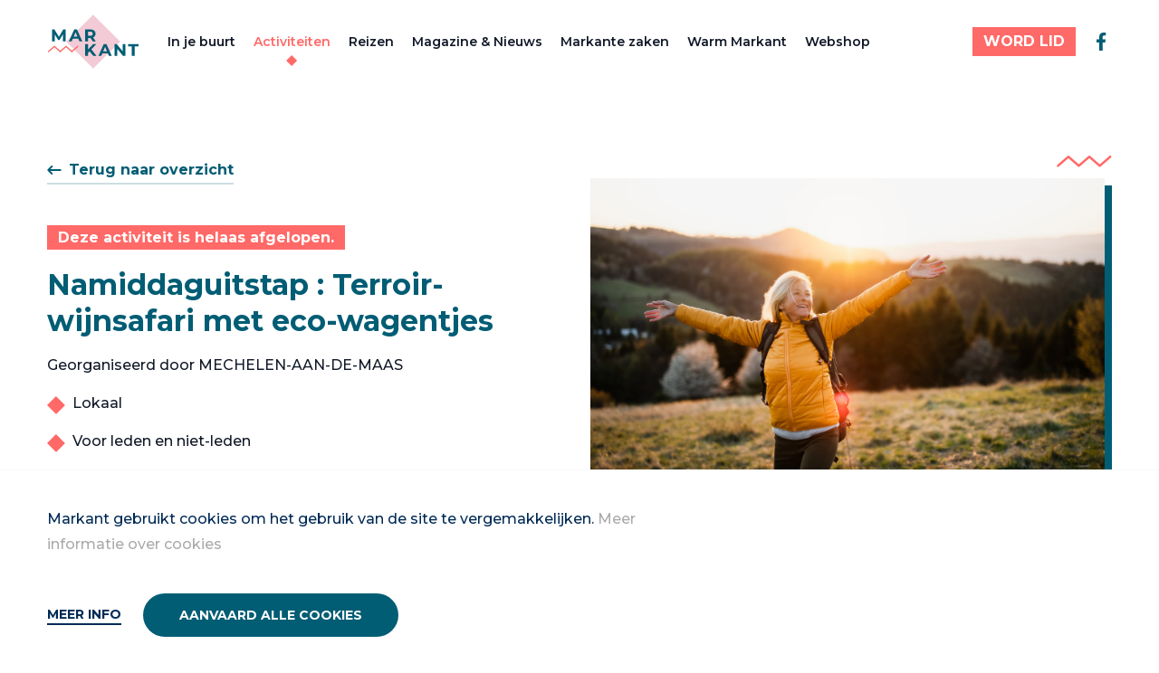

--- FILE ---
content_type: text/html; charset=UTF-8
request_url: https://markantnet.be/activiteiten/namiddaguitstap-terroir-wijnsafari-met-eco-wagentjes
body_size: 13519
content:








<!DOCTYPE html>
<!--[if IE 7]> <html class="no-js lt-ie8 lt-ie9 lt-ie10" lang="nl"> <![endif]-->
<!--[if IE 8]> <html class="no-js lt-ie9 lt-ie10" lang="nl"> <![endif]-->
<!--[if IE 9]> <html class="no-js lt-ie10" lang="nl"> <![endif]-->
<!--[if gt IE 9]><!-->
	<html
	lang="nl" class="no-js"> <!--<![endif]-->
	<head>
		<meta charset="utf-8"/>
		<meta http-equiv="content-type" content="text/html; charset=utf-8"/>
		<meta name="viewport" content="width=device-width, initial-scale=1">
		<link rel="home" href="https://artemis.be"/>

		
<link rel="apple-touch-icon" sizes="180x180" href="/assets/favicon/markant/apple-touch-icon.png">
<link rel="icon" type="image/png" sizes="32x32" href="/assets/favicon/markant/favicon-32x32.png">
<link rel="icon" type="image/png" sizes="16x16" href="/assets/favicon/markant/favicon-16x16.png">
<link rel="manifest" href="/assets/favicon/markant/site.webmanifest">
<link rel="mask-icon" href="/assets/favicon/markant/safari-pinned-tab.svg" color="#5bbad5">
<link rel="shortcut icon" href="/assets/favicon/markant/favicon.ico">
<meta name="msapplication-TileColor" content="#da532c">
<meta name="msapplication-config" content="/assets/favicon/markant/browserconfig.xml">
<meta name="theme-color" content="#ffffff">

		<script>
			(function (H) {H.className = H.className.replace(/\bno-js\b/, 'js')})(document.documentElement)
		</script>

        <style>
            :root {
                                        --primary: #005D74;
                        --primary-30: #B2CED5;
                        --secondary: #F2CBD6;
                        --secondary-20: rgba(242, 203, 214, 0.2);
                        --secondary-30: rgba(242, 203, 214, 0.3);
                        --secondary-50: #F9E5EB;
                        --accent: #FF6967;
                        --accent-secondary: #D6EAE9;
                        --accent-secondary-50: #EBF5F4;
                        --font-sans: 'Montserrat';
                        --font-serif: 'Georgia';
                        --nav-height: 92;
                                }
        </style>

        <link rel="stylesheet" media="all" href="https://markantnet.be/build/assets/main-43262293.css">
	<title>Markant | Netwerk van en voor actieve vrouwen</title>
<script>dl = [];
(function(w,d,s,l,i){w[l]=w[l]||[];w[l].push({'gtm.start':
new Date().getTime(),event:'gtm.js'});var f=d.getElementsByTagName(s)[0],
j=d.createElement(s),dl=l!='dataLayer'?'&l='+l:'';j.async=true;j.src=
'https://www.googletagmanager.com/gtm.js?id='+i+dl;f.parentNode.insertBefore(j,f);
})(window,document,'script','dl','GTM-M4BZ834');
</script>
<script>!function(f,b,e,v,n,t,s){if(f.fbq)return;n=f.fbq=function(){n.callMethod?
n.callMethod.apply(n,arguments):n.queue.push(arguments)};if(!f._fbq)f._fbq=n;
n.push=n;n.loaded=!0;n.version='2.0';n.queue=[];t=b.createElement(e);t.async=!0;
t.src=v;s=b.getElementsByTagName(e)[0];s.parentNode.insertBefore(t,s)}(window,
document,'script','https://connect.facebook.net/en_US/fbevents.js');
fbq('init', '3605642356134928');
fbq('track', 'PageView');
</script><meta name="generator" content="SEOmatic">
<meta name="keywords" content="vrouwen,ondernemerschap,cultureel,vrijwilligers,buurtnetwerken">
<meta name="description" content="Bij Markant voegen we een extra dimensie toe aan je vrije tijd, met culturele, sportieve en ontspannende activiteiten. Word ook Markant-lid!">
<meta name="referrer" content="no-referrer-when-downgrade">
<meta name="robots" content="all">
<meta content="markantfanpagina" property="fb:profile_id">
<meta content="nl" property="og:locale">
<meta content="Markant" property="og:site_name">
<meta content="website" property="og:type">
<meta content="https://markantnet.be/activiteiten/namiddaguitstap-terroir-wijnsafari-met-eco-wagentjes" property="og:url">
<meta content="Netwerk van en voor actieve vrouwen" property="og:title">
<meta content="Bij Markant voegen we een extra dimensie toe aan je vrije tijd, met culturele, sportieve en ontspannende activiteiten. Word ook Markant-lid!" property="og:description">
<meta content="https://markantnet.be/uploads/social/_1200x630_crop_center-center_82_none/twitter-markant_2023-05-19-135839_fizp.jpg?mtime=1748346009" property="og:image">
<meta content="1200" property="og:image:width">
<meta content="630" property="og:image:height">
<meta content="Markant" property="og:image:alt">
<meta content="https://www.instagram.com/markantvzw/" property="og:see_also">
<meta content="https://www.facebook.com/markantfanpagina" property="og:see_also">
<meta name="twitter:card" content="summary_large_image">
<meta name="twitter:creator" content="@">
<meta name="twitter:title" content="Netwerk van en voor actieve vrouwen">
<meta name="twitter:description" content="Bij Markant voegen we een extra dimensie toe aan je vrije tijd, met culturele, sportieve en ontspannende activiteiten. Word ook Markant-lid!">
<meta name="twitter:image" content="https://markantnet.be/uploads/social/_800x418_crop_center-center_82_none/twitter-markant_2023-05-19-135839_fizp.jpg?mtime=1748346009">
<meta name="twitter:image:width" content="800">
<meta name="twitter:image:height" content="418">
<meta name="twitter:image:alt" content="Markant">
<link href="https://markantnet.be/activiteiten/namiddaguitstap-terroir-wijnsafari-met-eco-wagentjes" rel="canonical">
<link href="https://markantnet.be/" rel="home">
<link type="text/plain" href="https://markantnet.be/humans.txt" rel="author"></head>

	<body class="relative site-group-markant"><noscript><iframe src="https://www.googletagmanager.com/ns.html?id=GTM-M4BZ834"
height="0" width="0" style="display:none;visibility:hidden"></iframe></noscript>

<noscript><img height="1" width="1" style="display:none"
src="https://www.facebook.com/tr?id=3605642356134928&ev=PageView&noscript=1" /></noscript>

				
				

<div class="js-cookie-bar | c-alert fixed bottom-0 left-0 right-0 bg-gray-100 border-gray-200 border-t hidden">
    <div class="container">
        <div class="mb-4 md:w-3/4 prose py-6">
            <p>Markant gebruikt cookies om het gebruik van de site te vergemakkelijken. <a href="https://markantnet.be/privacy" target="_blank" rel="noreferrer noopener">Meer informatie over cookies</a></p>
        </div>

        <div class="row">
            <div class="col flex flex-col justify-center">
                <button class="js-modal-open | c-link hover:no-underline" data-modal-id="cookie-modal">
                    Meer info
                </button>
            </div>
            <div class="col">
                <button class="js-cookie-accept | c-button c-button--primary">
                    Aanvaard alle cookies
                </button>
            </div>
        </div>
        </div>
    </div>
</div>

							        
<div
    x-data="Navigation()"
    x-show="show"
    x-cloak
    class="js-nav | c-nav c-nav--general w-full flex flex-col z-20"
    :class="`${isOpen ? 'is-open' : ''}`"
    x-transition:enter="transition ease-out duration-300"
    x-transition:enter-start="transform -translate-y-full"
    x-transition:enter-end="transform translate-y-0"
    x-transition:leave="transition ease-in duration-300"
    x-transition:leave-start="transform translate-y-0"
    x-transition:leave-end="transform -translate-y-full"
>
    <nav class="lg:container" aria-hidden="true" aria-labelledby="nav-toggle" role="navigation">
        <div
            class="relative flex-1 lg:flex-0 flex flex-col lg:flex-row flex-wrap lg:flex-nowrap z-10 h-full lg:py-4 lg:border-none"
            :class="!isOpen ? 'border-b border-gray-light' : ''"
        >

            <div class="px-6 lg:px-0 py-4 lg:py-0 c-nav__actions lg:max-h-15 mr-8">
                                <div class="flex-shrink-0 z-20 h-full flex items-center">
                    <a href="https://markantnet.be/" class="c-nav__logo__link inline-block h-full" aria-label="Markant">
                        <svg class="c-nav__logo h-full" viewBox="0 0 134 80" fill="none" xmlns="http://www.w3.org/2000/svg">
<path d="M67.5469 0.294663L27.9175 39.9241L67.5469 79.5535L107.176 39.9241L67.5469 0.294663Z" fill="#F2CBD6"/>
<path d="M23.3255 39.5408L23.3033 29.0593L18.1625 37.6964H16.3403L11.2218 29.289V39.5482H7.4292V22.0815H10.7699L17.3107 32.9408L23.7477 22.0815H27.0662L27.1181 39.5482H23.3255V39.5408Z" fill="#005D74"/>
<path d="M45.7849 35.7999H37.6738L36.1256 39.5406H31.9849L39.7701 22.074H43.7626L51.5775 39.5406H47.333L45.7849 35.7999ZM44.5108 32.7332L41.7404 26.0443L38.97 32.7332H44.5108Z" fill="#005D74"/>
<path d="M66.9629 39.5406L63.5926 34.674H59.874V39.5406H55.8296V22.074H63.3926C68.0592 22.074 70.9777 24.4962 70.9777 28.4147C70.9777 31.0369 69.6518 32.9555 67.3851 33.9332L71.3037 39.548H66.9629V39.5406ZM63.1703 25.3629H59.874V31.4518H63.1703C65.637 31.4518 66.8889 30.3036 66.8889 28.4073C66.8889 26.511 65.6444 25.3629 63.1703 25.3629Z" fill="#005D74"/>
<path d="M62.2218 54.2666L59.8737 56.711V61.1258H55.8589V43.6592H59.8737V51.8221L67.607 43.6592H72.0959L64.8589 51.4444L72.5181 61.1258H67.7996L62.207 54.2592L62.2218 54.2666Z" fill="#005D74"/>
<path d="M89.0295 57.3851H80.9184L79.3702 61.1258H75.2295L83.0147 43.6592H87.0073L94.8147 61.1258H90.5702L89.0221 57.3851H89.0295ZM87.7554 54.3184L84.985 47.6296L82.2147 54.3184H87.7554Z" fill="#005D74"/>
<path d="M114.703 43.6592V61.1258H111.385L102.674 50.5184V61.1258H98.6812V43.6592H102.022L110.703 54.2666V43.6592H114.696H114.703Z" fill="#005D74"/>
<path d="M124.215 46.9555H118.622V43.6592H133.844V46.9555H128.252V61.1333H124.207V46.9555H124.215Z" fill="#005D74"/>
<path d="M10.6888 47.1409L2.14062 54.6075" stroke="#FF6967" stroke-width="1.85185" stroke-miterlimit="10" stroke-linecap="round"/>
<path d="M10.689 47.1411L19.2445 54.6078" stroke="#FF6967" stroke-width="1.85185" stroke-miterlimit="10" stroke-linecap="round"/>
<path d="M27.7923 47.1411L19.2441 54.6078" stroke="#FF6967" stroke-width="1.85185" stroke-miterlimit="10" stroke-linecap="round"/>
<path d="M27.7925 47.1411L36.348 54.6078" stroke="#FF6967" stroke-width="1.85185" stroke-miterlimit="10" stroke-linecap="round"/>
<path d="M44.8963 47.1411L36.3481 54.6078" stroke="#FF6967" stroke-width="1.85185" stroke-miterlimit="10" stroke-linecap="round"/>
</svg>

                    </a>
                </div>

                <div class="flex lg:hidden items-center space-x-5">
                                                                        <template x-if="!isOpen">
                                
        






                
    
    
    
    <a
        class="button-primary button--small  button--accent-color"
        target=""
        href="https://markantnet.be/word-lid"
    >
        <span class="button-primary-front">
            WORD LID
        </span>
            </a>
                            </template>
                                                                                    <button @click="toggle" class="relative z-30 c-nav__toggle c-nav__toggle--general !w-8 h-8" id="nav-toggle" aria-label="Menu" aria-expanded="false" aria-controls="menu">
                        <span></span>
                        <span></span>
                        <span></span>
                    </button>
                </div>
            </div>

                                        <div class="px-6 lg:px-0 flex flex-wrap w-full lg:w-auto lg:items-center flex-col lg:flex-row lg:-ml-2.5 mt-1 lg:mt-0 mb-6 lg:mb-0">
                                            <div class="lg:px-2.5">
                            


    


<a class="block c-nav__link js-nav-link c-nav__link--general" href="https://markantnet.be/in-je-buurt">In je buurt</a>
                        </div>
                                            <div class="lg:px-2.5">
                            


    


<a class="block is-active c-nav__link js-nav-link c-nav__link--general" href="https://markantnet.be/activiteiten">Activiteiten</a>
                        </div>
                                            <div class="lg:px-2.5">
                            


    


<a class="block c-nav__link js-nav-link c-nav__link--general" href="https://markantnet.be/reizen">Reizen</a>
                        </div>
                                            <div class="lg:px-2.5">
                            


    


<a class="block c-nav__link js-nav-link c-nav__link--general" href="https://markantnet.be/magazine">Magazine & Nieuws</a>
                        </div>
                                            <div class="lg:px-2.5">
                            


    


<a class="block c-nav__link js-nav-link c-nav__link--general" href="https://markantnet.be/markante-zaken">Markante zaken</a>
                        </div>
                                            <div class="lg:px-2.5">
                            


    


<a class="block c-nav__link js-nav-link c-nav__link--general" href="https://markantnet.be/warm-markant">Warm Markant</a>
                        </div>
                                            <div class="lg:px-2.5">
                            


    


<a class="block c-nav__link js-nav-link c-nav__link--general" href="https://vrijwilligers.vrouwennet.be/promotiemateriaal">Webshop</a>
                        </div>
                                    </div>
            
                <div class="px-6 lg:px-0 w-full lg:w-auto lg:ml-auto flex flex-col lg:flex-row items-center space-y-6 lg:space-y-0 lg:space-x-3">
                                                                    <div class="flex flex-col lg:flex-row items-center w-full lg:w-auto lg:space-x-4 space-y-6 lg:space-y-0">
                                                                                                <div class="w-full lg:w-auto">
                                        <div class="hidden lg:block">
                                            
        






                
    
    
    
    <a
        class="button-primary button--small  button--accent-color"
        target=""
        href="https://markantnet.be/word-lid"
    >
        <span class="button-primary-front">
            WORD LID
        </span>
            </a>
                                        </div>
                                        <div class="block lg:hidden w-full lg:w-auto">
                                            
        






                
    
    
    
    <a
        class="button-primary   button--accent-color"
        target=""
        href="https://markantnet.be/word-lid"
    >
        <span class="button-primary-front">
            WORD LID
        </span>
                    <span class="button-primary-back !bg-accent-secondary"></span>
            </a>
                                        </div>
                                    </div>
                                                                                        <div class="flex space-x-4 w-full lg:w-auto justify-center py-2">
                                                                    <a class="w-8 lg:w-auto h-8 lg:h-auto text-primary hover:text-accent" href="https://www.facebook.com/markantnet" target="_blank">
                                        <svg class="w-full lg:w-auto h-full lg:h-auto" width="24" height="24" viewBox="0 0 24 24" fill="none" xmlns="http://www.w3.org/2000/svg">
<path d="M10.0273 22V13.0547H7.03125V9.5H10.0273V6.69922C10.0273 3.65625 11.8867 2 14.6016 2C15.9023 2 17.0195 2.09766 17.3438 2.14062V5.32031H15.4609C13.9844 5.32031 13.6992 6.02344 13.6992 7.05078V9.5H17.0312L16.5742 13.0547H13.6992V22" fill="currentColor"/>
</svg>

                                    </a>
                                                            </div>
                        </div>
                                    </div>
        </div>
    </nav>
</div>
				<main role="main" class="pt-20 lg:pt-nav-general  relative">
            
									<div data-page="container" data-page-namespace="">
                                
				            
	

	
	
																					
		
	

<section class="py-20">
    <div class="container h-full relative z-1 space-y-20">
        <div class="row h-full justify-between space-y-14 lg:space-y-0">
            <div class="col w-full lg:w-6/12 space-y-10">
                                    <div
                        x-data="History('/activiteiten', true)"
                    >
                        <a class="button-link cursor-pointer" @click="goTo()">
                            <svg width="16" height="16" viewBox="0 0 16 16" fill="none" xmlns="http://www.w3.org/2000/svg">
                                <path fill-rule="evenodd" clip-rule="evenodd" d="M6.04052 3.29289C6.43105 3.68342 6.43105 4.31658 6.04052 4.70711L3.74763 7L14.6667 7C15.219 7 15.6667 7.44772 15.6667 8C15.6667 8.55228 15.219 9 14.6667 9L3.74763 9L6.04052 11.2929C6.43105 11.6834 6.43105 12.3166 6.04052 12.7071C5.65 13.0976 5.01683 13.0976 4.62631 12.7071L0.626307 8.70711C0.235783 8.31658 0.235783 7.68342 0.626307 7.29289L4.62631 3.29289C5.01683 2.90237 5.65 2.90237 6.04052 3.29289Z" fill="currentColor"/>
                            </svg>
                            <span>Terug naar overzicht</span>
                        </a>
                    </div>
                
                <div class="space-y-4 ">
                                            <div>
                            <span class="bg-accent text-white px-3 py-1 font-bold leading-5" >Deze activiteit is helaas afgelopen.</span>
                        </div>
                                        <h2 class="text-3xl font-bold text-primary">Namiddaguitstap : Terroir-wijnsafari met eco-wagentjes</h2>
                                            <div class="text-base leading-6.5 space-y-6">
                                                        <div class="text-gray-dark">
                                <div class="c-article--markant">
                                    <p>Georganiseerd door MECHELEN-AAN-DE-MAAS</p>
                                </div>
                                                                      <ul class="mt-4 space-y-4">
                                                                                      <li class="list-item-type">Lokaal</li>
                                                                                      <li class="list-item-type">Voor leden en niet-leden</li>
                                                                              </ul>
                                                            </div>
                                                    </div>
                                    </div>

                                                                        
                                                                                                                                                                                                                                                                                                                                                                                                        <div class="bg-gray-light p-4 inline-block space-y-2">
                                                    <div class="flex items-center space-x-2">
                                <span class="text-primary w-6 h-6">
                                    <svg width="24" height="24" viewBox="0 0 24 24" fill="none" xmlns="http://www.w3.org/2000/svg">
    <path d="M20 21V19C20 17.9391 19.5786 16.9217 18.8284 16.1716C18.0783 15.4214 17.0609 15 16 15H8C6.93913 15 5.92172 15.4214 5.17157 16.1716C4.42143 16.9217 4 17.9391 4 19V21" stroke="currentColor" stroke-width="2" stroke-linecap="round" stroke-linejoin="round"/>
    <path d="M12 11C14.2091 11 16 9.20914 16 7C16 4.79086 14.2091 3 12 3C9.79086 3 8 4.79086 8 7C8 9.20914 9.79086 11 12 11Z" stroke="currentColor" stroke-width="2" stroke-linecap="round" stroke-linejoin="round"/>
</svg>

                                </span>
                                <p class="text-sm text-gray-dark leading-[22px]">Contact: <b class="font-bold">Tilly Terwingen</b></p>
                            </div>
                                                <div class="text-base space-x-4">
                                                            
        
    <a class="button-link "
       href="mailto:tilly.terwingen@gmail.com"
           >
                <span>Contacteer via e-mail</span>
    </a>
                                                                                            
        
    <a class="button-link "
       href="tel:089 76 30 05"
           >
                <span>Bel 089 76 30 05</span>
    </a>
                                                        </div>
                    </div>
                                            </div>
                            <div class="col w-full lg:w-6/12 space-y-3">
                    <div class="flex justify-end">
                                                    
                <svg width="61" height="13" viewBox="0 0 61 13" fill="none" xmlns="http://www.w3.org/2000/svg">
    <path d="M60.0738 0.426541C59.6238 -0.0934594 58.8338 -0.143459 58.3138 0.306541L47.5938 9.66654L36.8738 0.306541C36.8738 0.306541 36.7738 0.256541 36.7338 0.226541C36.6638 0.176541 36.5938 0.13654 36.5138 0.10654C36.4438 0.0765404 36.3638 0.0565405 36.2838 0.0465405C36.2038 0.0265405 36.1238 0.0165407 36.0438 0.0165407C35.9638 0.0165407 35.8838 0.0265405 35.8038 0.0465405C35.7238 0.0565405 35.6538 0.0765404 35.5738 0.10654C35.4938 0.13654 35.4238 0.186541 35.3538 0.226541C35.3038 0.256541 35.2538 0.266541 35.2138 0.306541L24.4938 9.66654L13.7738 0.306541C13.7738 0.306541 13.6738 0.256541 13.6338 0.226541C13.5638 0.176541 13.4938 0.13654 13.4138 0.10654C13.3438 0.0765404 13.2638 0.0565405 13.1838 0.0465405C13.1038 0.0265405 13.0238 0.0165407 12.9438 0.0165407C12.8638 0.0165407 12.7838 0.0265405 12.7038 0.0465405C12.6238 0.0565405 12.5538 0.0765404 12.4738 0.10654C12.3938 0.13654 12.3238 0.186541 12.2538 0.226541C12.2038 0.256541 12.1538 0.266541 12.1138 0.306541L0.583767 10.3865C0.0637672 10.8365 0.0137673 11.6265 0.463767 12.1465C0.713767 12.4265 1.05377 12.5765 1.40377 12.5765C1.69377 12.5765 1.98377 12.4765 2.22377 12.2665L12.9438 2.90654L23.6638 12.2665C23.7338 12.3265 23.8038 12.3565 23.8738 12.3965C23.9238 12.4265 23.9638 12.4565 24.0138 12.4765C24.1638 12.5365 24.3238 12.5765 24.4838 12.5765C24.6438 12.5765 24.8038 12.5365 24.9538 12.4765C25.0038 12.4565 25.0438 12.4265 25.0938 12.3965C25.1638 12.3565 25.2438 12.3265 25.3038 12.2665L36.0238 2.90654L46.7438 12.2665C46.8138 12.3265 46.8838 12.3565 46.9538 12.3965C47.0038 12.4265 47.0438 12.4565 47.0938 12.4765C47.2438 12.5365 47.4038 12.5765 47.5638 12.5765C47.7238 12.5765 47.8838 12.5365 48.0338 12.4765C48.0838 12.4565 48.1238 12.4265 48.1738 12.3965C48.2438 12.3565 48.3238 12.3265 48.3838 12.2665L59.9338 2.18654C60.4538 1.73654 60.5038 0.946541 60.0538 0.426541H60.0738Z" fill="#FF6967"/>
</svg>
                                                    </div>
                    <div x-data="Slider()" class="space-y-6" x-cloak>
                        <div x-ref="slider">
                                                                                                <div>
                                        <div class="pr-2 pb-2">
                                            <figure class="backdrop">
                                                <img class="w-full lazyload " loading="lazy" src="https://madyna.be/storage/shutterstock_1746068339.jpg" alt="https://madyna.be/storage/shutterstock_1746068339.jpg">
                                            </figure>
                                        </div>
                                    </div>
                                                                                    </div>
                        <div class="flex justify-end h-0">
                            <div class="flex space-x-5">
                                <a x-ref="previous" class="cursor-pointer transition select-none text-primary">
                                    <svg width="24" height="25" viewBox="0 0 24 25" fill="none" xmlns="http://www.w3.org/2000/svg">
                                        <path fill-rule="evenodd" clip-rule="evenodd" d="M9.06066 5.54676C9.64645 6.13255 9.64645 7.0823 9.06066 7.66808L5.62132 11.1074L22 11.1074C22.8284 11.1074 23.5 11.779 23.5 12.6074C23.5 13.4358 22.8284 14.1074 22 14.1074L5.62132 14.1074L9.06066 17.5468C9.64645 18.1325 9.64645 19.0823 9.06066 19.6681C8.47487 20.2539 7.52512 20.2539 6.93934 19.6681L0.93934 13.6681C0.353553 13.0823 0.353553 12.1325 0.93934 11.5468L6.93934 5.54676C7.52513 4.96097 8.47487 4.96097 9.06066 5.54676Z" fill="currentColor"/>
                                    </svg>

                                </a>
                                <a x-ref="next"
                                     class="cursor-pointer transition select-none text-primary">
                                    <svg class="transform rotate-180" width="24" height="25" viewBox="0 0 24 25" fill="none" xmlns="http://www.w3.org/2000/svg">
                                        <path fill-rule="evenodd" clip-rule="evenodd" d="M9.06066 5.54676C9.64645 6.13255 9.64645 7.0823 9.06066 7.66808L5.62132 11.1074L22 11.1074C22.8284 11.1074 23.5 11.779 23.5 12.6074C23.5 13.4358 22.8284 14.1074 22 14.1074L5.62132 14.1074L9.06066 17.5468C9.64645 18.1325 9.64645 19.0823 9.06066 19.6681C8.47487 20.2539 7.52512 20.2539 6.93934 19.6681L0.93934 13.6681C0.353553 13.0823 0.353553 12.1325 0.93934 11.5468L6.93934 5.54676C7.52513 4.96097 8.47487 4.96097 9.06066 5.54676Z" fill="currentColor"/>
                                    </svg>
                                </a>
                            </div>
                        </div>
                    </div>
                </div>
                    </div>
    </div>
</section>




			<section class="pb-20">
			<div class="container h-full relative z-1 space-y-20">
				<div class="row">
					<div class="col w-full lg:w-6/12 space-y-6 c-article--markant">
												<p class="text-gray-dark text-base font-medium leading-[26px]"><div>Onze gids noemde deze wijn-safari zeker de moeite waard, dus we laten ons die dag gewoon verrassen.</div><div><br></div></p>
					</div>
				</div>
			</div>
		</section>
				<section class="pb-20">
			<div class="container h-full relative z-1 space-y-20">
				<div class="row">
					<div class="col w-full lg:w-6/12 space-y-6">
						
	
	<div
		class="space-y-1">
		<!-- Start: Session Date -->
				
				
				
							
					<p class="font-bold text-md">Namiddaguitstap : Terroir-wijnsafari met eco-wagentjes</p>
		
		<p class="text-gray-dark text-base font-medium">

																									16 mei 2024
							van
							14:00u
							tot
							18:00u
																					</p>
		<!-- End: Session Date -->

					<p class="text-gray-dark text-base font-medium">Spreker: Lieve
				Molenaers</p>
		
		<!-- Start: Session Street -->
				
						

													
				
		<div class="flex text-primary">
												<span class="font-bold">Locatie:&nbsp;</span>
								<p class="font-bold">Gors-Opleeuw  en Vliermaal, Gors-opleeuw</p>
					</div>
		<!-- End: Session Street -->
	</div>
					</div>
				</div>
			</div>
		</section>
		
	
            <section class="py-20 bg-secondary relative overflow-hidden">
			<div class="h-full hidden lg:flex items-center lg:absolute w-full left-0 top-0 z-0">
				<div class="w-1/2 lg:w-[calc(50%-130px)] 2xl:w-[calc(50%-248px)] ml-auto">
					<div class="ml-3 lg:ml-0 -mr-1/8">
						
                






    <div class="flex">
                    <div class="w-[100%] h-[100%] aspect-square bg-white c-clippath--rhombus opacity-[0.3]"></div>
                    <div class="w-[100%] h-[100%] aspect-square bg-white c-clippath--rhombus opacity-[0.3]"></div>
                    <div class="w-[100%] h-[100%] aspect-square bg-white c-clippath--rhombus opacity-[0.3]"></div>
            </div>
    					</div>
				</div>
			</div>
			<div class="container h-full relative z-1 space-y-20">
				<div class="row">
					<div class="space-y-4">
						<h3 class="text-primary font-bold text-2xl">Deze activiteit is helaas afgelopen.</h3>
						
        






                
    
    
    
    <a
        class="button-arrowed   "
        target="_self"
        href="https://markantnet.be/activiteiten"
    >
        <span class="button-arrowed-front">
            Ontdek alle activiteiten
        </span>
                    <span class="button-arrowed-back !bg-accent-secondary"></span>
            </a>
					</div>
				</div>
			</div>
		</section>
	    			</div>
		</main>

		
					
        


<footer class=" py-10 lg:py-20" role="contentinfo">
    <div class="container">
        <div class="row space-y-8 md:space-y-0">
            <div class="col w-full lg:w-2/12 flex flex-col justify-between space-y-6 lg:space-y-0">
                <div class="row">
                    <div class="col w-full">
                        <div class="lg:pr-14">
                            <a href="https://markantnet.be/" class="block max-w-20 lg:max-w-none" aria-label="Markant">
                                <svg class="c-nav__logo" viewBox="0 0 134 80" fill="none" xmlns="http://www.w3.org/2000/svg">
<path d="M67.5469 0.294663L27.9175 39.9241L67.5469 79.5535L107.176 39.9241L67.5469 0.294663Z" fill="#F2CBD6"/>
<path d="M23.3255 39.5408L23.3033 29.0593L18.1625 37.6964H16.3403L11.2218 29.289V39.5482H7.4292V22.0815H10.7699L17.3107 32.9408L23.7477 22.0815H27.0662L27.1181 39.5482H23.3255V39.5408Z" fill="#005D74"/>
<path d="M45.7849 35.7999H37.6738L36.1256 39.5406H31.9849L39.7701 22.074H43.7626L51.5775 39.5406H47.333L45.7849 35.7999ZM44.5108 32.7332L41.7404 26.0443L38.97 32.7332H44.5108Z" fill="#005D74"/>
<path d="M66.9629 39.5406L63.5926 34.674H59.874V39.5406H55.8296V22.074H63.3926C68.0592 22.074 70.9777 24.4962 70.9777 28.4147C70.9777 31.0369 69.6518 32.9555 67.3851 33.9332L71.3037 39.548H66.9629V39.5406ZM63.1703 25.3629H59.874V31.4518H63.1703C65.637 31.4518 66.8889 30.3036 66.8889 28.4073C66.8889 26.511 65.6444 25.3629 63.1703 25.3629Z" fill="#005D74"/>
<path d="M62.2218 54.2666L59.8737 56.711V61.1258H55.8589V43.6592H59.8737V51.8221L67.607 43.6592H72.0959L64.8589 51.4444L72.5181 61.1258H67.7996L62.207 54.2592L62.2218 54.2666Z" fill="#005D74"/>
<path d="M89.0295 57.3851H80.9184L79.3702 61.1258H75.2295L83.0147 43.6592H87.0073L94.8147 61.1258H90.5702L89.0221 57.3851H89.0295ZM87.7554 54.3184L84.985 47.6296L82.2147 54.3184H87.7554Z" fill="#005D74"/>
<path d="M114.703 43.6592V61.1258H111.385L102.674 50.5184V61.1258H98.6812V43.6592H102.022L110.703 54.2666V43.6592H114.696H114.703Z" fill="#005D74"/>
<path d="M124.215 46.9555H118.622V43.6592H133.844V46.9555H128.252V61.1333H124.207V46.9555H124.215Z" fill="#005D74"/>
<path d="M10.6888 47.1409L2.14062 54.6075" stroke="#FF6967" stroke-width="1.85185" stroke-miterlimit="10" stroke-linecap="round"/>
<path d="M10.689 47.1411L19.2445 54.6078" stroke="#FF6967" stroke-width="1.85185" stroke-miterlimit="10" stroke-linecap="round"/>
<path d="M27.7923 47.1411L19.2441 54.6078" stroke="#FF6967" stroke-width="1.85185" stroke-miterlimit="10" stroke-linecap="round"/>
<path d="M27.7925 47.1411L36.348 54.6078" stroke="#FF6967" stroke-width="1.85185" stroke-miterlimit="10" stroke-linecap="round"/>
<path d="M44.8963 47.1411L36.3481 54.6078" stroke="#FF6967" stroke-width="1.85185" stroke-miterlimit="10" stroke-linecap="round"/>
</svg>

                            </a>
                        </div>
                    </div>
                </div>
            </div>

                                                                                                  <div class="col w-full sm:w-4/12 lg:w-2/12 space-y-4">
                                <h4 class="font-bold text-lg leading-6 text-primary">Markant</h4>
                                                                    <ul class="space-y-2">
                                                                                    <li
                                                class="text-sm font-semibold text-primary  hover:text-accent transition"
                                            >
                                                <a class="leading-5.5" href="https://markantnet.be/in-je-buurt">Markant in je buurt</a>
                                            </li>
                                                                                    <li
                                                class="text-sm font-semibold text-accent  hover:text-accent transition"
                                            >
                                                <a class="leading-5.5" href="https://markantnet.be/activiteiten">Activiteiten</a>
                                            </li>
                                                                                    <li
                                                class="text-sm font-semibold text-primary  hover:text-accent transition"
                                            >
                                                <a class="leading-5.5" href="https://markantnet.be/word-lid">Word lid</a>
                                            </li>
                                                                                    <li
                                                class="text-sm font-semibold text-primary  hover:text-accent transition"
                                            >
                                                <a class="leading-5.5" href="https://markantnet.be/veel-gestelde-vragen">Veel gestelde vragen</a>
                                            </li>
                                                                                    <li
                                                class="text-sm font-semibold text-primary  hover:text-accent transition"
                                            >
                                                <a class="leading-5.5" href="https://markantnet.be/word-vrijwilliger">Word vrijwilliger</a>
                                            </li>
                                                                            </ul>
                                                            </div>
                                                    <div class="col w-full sm:w-4/12 lg:w-2/12 space-y-4">
                                <h4 class="font-bold text-lg leading-6 text-primary">Vrouwennet</h4>
                                                                    <ul class="space-y-2">
                                                                                    <li
                                                class="text-sm font-semibold text-primary  hover:text-accent transition"
                                            >
                                                <a class="leading-5.5" href="https://vrouwennet.be/">Wie zijn we?</a>
                                            </li>
                                                                                    <li
                                                class="text-sm font-semibold text-primary  hover:text-accent transition"
                                            >
                                                <a class="leading-5.5" href="https://markantnet.be/contact">Contact</a>
                                            </li>
                                                                                    <li
                                                class="text-sm font-semibold text-primary  hover:text-accent transition"
                                            >
                                                <a class="leading-5.5" href="https://vrijwilligers.vrouwennet.be/">Vrijwilligersnet </a>
                                            </li>
                                                                                    <li
                                                class="text-sm font-semibold text-primary  hover:text-accent transition"
                                            >
                                                <a class="leading-5.5" href="https://aanbod.vrouwennet.be/workshops/login">Aanbod</a>
                                            </li>
                                                                                    <li
                                                class="text-sm font-semibold text-primary  hover:text-accent transition"
                                            >
                                                <a class="leading-5.5" href="https://registratie-aanbod.vrouwennet.be/">Registratie aanbod </a>
                                            </li>
                                                                            </ul>
                                                            </div>
                                                                                                                <div class="col w-full sm:w-4/12 lg:ml-aut">
                            <div class="lg:border-l-2 lg:border-accent-secondary space-y-6 lg:pl-8">
                                <h2 class="font-bold text-accent text-lg lg:text-3xl">Volg Markant</h2>
                                                                                                                                                <ul class="space-y-6">
                                                                                                                                            <li class="text-base leading-5 group">
                                                    <a class="font-bold text-primary group-hover:text-accent inline-flex items-center space-x-2 " href="https://www.facebook.com/markantnet">
                                                        <svg class="w-6" width="24" height="24" viewBox="0 0 24 24" fill="none" xmlns="http://www.w3.org/2000/svg">
<path d="M10.0273 22V13.0547H7.03125V9.5H10.0273V6.69922C10.0273 3.65625 11.8867 2 14.6016 2C15.9023 2 17.0195 2.09766 17.3438 2.14062V5.32031H15.4609C13.9844 5.32031 13.6992 6.02344 13.6992 7.05078V9.5H17.0312L16.5742 13.0547H13.6992V22" fill="currentColor"/>
</svg>

                                                        <span>markant</span>
                                                    </a>
                                                </li>
                                                                                                                                            <li class="text-base leading-5 group">
                                                    <a class="font-bold text-primary group-hover:text-accent inline-flex items-center space-x-2 " href="https://www.instagram.com/markantnet/">
                                                        <svg class="w-6" width="24" height="24" viewBox="0 0 24 24" fill="none" xmlns="http://www.w3.org/2000/svg">
<path d="M12.0082 6.60928C9.02695 6.60928 6.62227 9.01396 6.62227 11.9952C6.62227 14.9765 9.02695 17.3812 12.0082 17.3812C14.9895 17.3812 17.3941 14.9765 17.3941 11.9952C17.3941 9.01396 14.9895 6.60928 12.0082 6.60928ZM12.0082 15.4968C10.0816 15.4968 8.50664 13.9265 8.50664 11.9952C8.50664 10.064 10.077 8.49365 12.0082 8.49365C13.9395 8.49365 15.5098 10.064 15.5098 11.9952C15.5098 13.9265 13.9348 15.4968 12.0082 15.4968ZM18.8707 6.38896C18.8707 7.0874 18.3082 7.64522 17.6145 7.64522C16.916 7.64522 16.3582 7.08271 16.3582 6.38896C16.3582 5.69521 16.9207 5.13271 17.6145 5.13271C18.3082 5.13271 18.8707 5.69521 18.8707 6.38896ZM22.4379 7.66397C22.3582 5.98115 21.9738 4.49053 20.741 3.2624C19.5129 2.03428 18.0223 1.6499 16.3395 1.56553C14.6051 1.46709 9.40664 1.46709 7.67227 1.56553C5.99414 1.64521 4.50352 2.02959 3.2707 3.25771C2.03789 4.48584 1.6582 5.97646 1.57383 7.65928C1.47539 9.39365 1.47539 14.5921 1.57383 16.3265C1.65352 18.0093 2.03789 19.4999 3.2707 20.728C4.50352 21.9562 5.98945 22.3405 7.67227 22.4249C9.40664 22.5233 14.6051 22.5233 16.3395 22.4249C18.0223 22.3452 19.5129 21.9608 20.741 20.728C21.9691 19.4999 22.3535 18.0093 22.4379 16.3265C22.5363 14.5921 22.5363 9.39834 22.4379 7.66397ZM20.1973 18.1874C19.8316 19.1062 19.1238 19.814 18.2004 20.1843C16.8176 20.7327 13.5363 20.6062 12.0082 20.6062C10.4801 20.6062 7.19414 20.728 5.81602 20.1843C4.89727 19.8187 4.18945 19.1108 3.81914 18.1874C3.2707 16.8046 3.39727 13.5233 3.39727 11.9952C3.39727 10.4671 3.27539 7.18115 3.81914 5.80303C4.18477 4.88428 4.89258 4.17646 5.81602 3.80615C7.19883 3.25771 10.4801 3.38428 12.0082 3.38428C13.5363 3.38428 16.8223 3.2624 18.2004 3.80615C19.1191 4.17178 19.827 4.87959 20.1973 5.80303C20.7457 7.18584 20.6191 10.4671 20.6191 11.9952C20.6191 13.5233 20.7457 16.8093 20.1973 18.1874Z" fill="currentColor"/>
</svg>

                                                        <span>Markant </span>
                                                    </a>
                                                </li>
                                                                                                                                            <li class="text-base leading-5 group">
                                                    <a class="font-bold text-primary group-hover:text-accent inline-flex items-center space-x-2 " href="https://forms.sendtex.com/profile/r3uru3?lng=nl">
                                                        <svg class="w-6" width="24" height="24" viewBox="0 0 24 24" fill="none" xmlns="http://www.w3.org/2000/svg">
<g clip-path="url(#clip0_151_27000)">
<g clip-path="url(#clip1_151_27000)">
<path d="M2.65924 3.73052H21.3731C21.5471 3.71816 21.7031 3.73717 21.8401 3.77426L13.9212 11.6931C13.8899 11.7179 13.8528 11.7435 13.828 11.774L13.0681 12.5339C13.0063 12.5833 12.9502 12.6328 12.9007 12.6956C12.6763 12.8886 12.4708 13.0133 12.2777 13.0817C12.0228 13.1502 11.6243 13.1749 11.0698 12.6328L10.1862 11.7492L2.20464 3.7619C2.34158 3.74289 2.49095 3.73052 2.65924 3.73052ZM22.7113 4.67114C22.7426 4.82047 22.7617 4.98218 22.7674 5.16953V17.5766L15.2404 12.1478L22.7113 4.67114ZM21.336 20.2159H2.67735C1.91172 20.2036 1.3762 20.0105 1.2583 19.1079V19.0955L9.68218 12.9942L10.2053 13.5173C10.9643 14.2582 11.786 14.5141 12.6325 14.2772C12.6392 14.2772 12.6448 14.2706 12.6515 14.2706C13.0253 14.1527 13.4115 13.9225 13.7843 13.5858C13.8157 13.5611 13.8404 13.5297 13.8651 13.4993C13.8841 13.4802 13.9032 13.4679 13.9212 13.4488L14.3388 13.0323L22.7494 19.1022C22.6561 19.8983 22.2386 20.2159 21.336 20.2159ZM8.78532 12.104L1.24594 17.57V5.16289C1.24594 4.95745 1.26498 4.77673 1.2954 4.61503L8.78531 12.104H8.78532ZM0.019041 19.2696C0.199693 20.6639 1.13942 21.4428 2.6583 21.4609H21.3293C23.0355 21.4609 23.9809 20.5146 24 18.7969V5.14385C23.9809 4.50851 23.8573 4.00443 23.6138 3.59355C23.6072 3.58119 23.6015 3.56882 23.5957 3.55646C23.5768 3.51937 23.5521 3.48134 23.5263 3.4509C23.5263 3.4509 23.5263 3.44425 23.5206 3.44425C23.3894 3.25118 23.222 3.08283 23.0223 2.95918C22.9661 2.90876 22.91 2.87167 22.8425 2.83458C22.6494 2.72901 22.444 2.64722 22.2005 2.59111C21.9208 2.51028 21.6222 2.47319 21.3046 2.4922L2.67735 2.49123C1.43234 2.4665 0.784667 2.98962 0.466961 3.43756C0.155001 3.87413 0 4.44004 0 5.16857V18.7969C0 18.9462 0 19.1012 0.019041 19.2696Z" fill="currentColor"/>
</g>
</g>
<defs>
<clipPath id="clip0_151_27000">
<rect width="24" height="24" fill="white"/>
</clipPath>
<clipPath id="clip1_151_27000">
<rect width="24" height="18.9736" fill="white" transform="translate(0 2.48828)"/>
</clipPath>
</defs>
</svg>

                                                        <span>Inschrijven op de nieuwsbrief</span>
                                                    </a>
                                                </li>
                                                                                    </ul>
                                                                                                                                </div>
                        </div>
                                                        </div>
    </div>
</footer>
<div class="bg-primary py-6 lg:py-4">
    <div class="container text-white">
        <div class="flex flex-col lg:flex-row items-center justify-center space-y-2 lg:space-y-0 space-x-6 text-sm leading-5.5">
            <p>2026 Vrouwennet vzw</p>
                                        <ul class="space-x-6">
                                            <a class="hover:underline" href="https://markantnet.be/privacy">Privacybeleid & disclaimer</a>
                                    </ul>
                    </div>
    </div>
</div>
		
				
		


    
    

<div
    class="fixed z-40 top-0 left-0 w-screen h-screen"
    aria-hidden="false"
            id="cookie-modal"
    
            x-data="CookieModal({&quot;id&quot;:&quot;cookie-modal&quot;})"
    
    x-init="beforeMount"
    x-show="show"
    x-cloak
>
    <div class="relative h-full w-full flex items-center justify-center">
        <div class="absolute z-10 bg-secondary-700 opacity-50 h-full w-full" @click="close"></div>

        <div class="container">
            <div class="row justify-center">
                <div class="col w-full lg:w-10/12 max-h-screen">
                    <div class="relative z-20 w-full h-full py-10">
                        <div class="relative bg-white max-h-full overflow-y-auto rounded-large p-6 lg:p-10">
                            <button class="cursor-pointer absolute z-40 right-0 top-0 m-10 h-6 w-6 text-secondary hover:text-secondary-700 border-current border rounded-full hover:shadow-md transition-colors" x-ref="close_primary" @click="close">
                                <svg viewBox="0 0 20 20" xmlns="http://www.w3.org/2000/svg">
  <g fill="none" fill-rule="evenodd">
    <rect fill="#currentColor" rx="10"/>
    <path d="M11.41421356 10l2.12132035-2.12132034c.39032294-.39032295.39103005-1.02318352 0-1.41421357-.39103005-.39103005-1.02389062-.39032294-1.41421357 0L10 8.58578644 7.87867966 6.46446609c-.39103005-.39103005-1.02389062-.39032294-1.41421357 0-.39032294.39032295-.39103005 1.02318352 0 1.41421357L8.58578644 10l-2.12132035 2.12132034c-.39032294.39032295-.39103005 1.02318352 0 1.41421357.39103005.39103005 1.02389062.39032294 1.41421357 0L10 11.41421356l2.12132034 2.12132035c.39103005.39103005 1.02389062.39032294 1.41421357 0 .39032294-.39032295.39103005-1.02318352 0-1.41421357L11.41421356 10z" fill="currentColor"/>
  </g>
</svg>
                            </button>

                                    <h2 class="text-3xl mb-4 pr-6">
            Cookie voorkeuren
        </h2>

        <div class="mb-6">
            <p>Deze website maakt net zoals de meeste websites gebruik van cookies. Via deze cookies verzamelen wij en derde partijen informatie over je bezoek en interesses. Op deze manier is het mogelijk om het gebruik van onze site te analyseren, de inhoud van de website te personaliseren en sociale media functies te integreren. Zo houden we het op elk moment interessant.</p>
<p>Centraal in ons cookiebeleid staat respect voor jouw privacy. Hieronder verneem je welke cookies we gebruiken en kan je instellen voor welke doeleinden je cookies aanvaardt.</p>
<p>Door meteen verder te gaan naar onze website, geef je toestemming voor alle cookies en een optimale surfervaring.</p>
        </div>

        <form class="c-form" @submit.prevent="handleSubmit">
            <div class="row">
                                    <div class="col pb-10 w-full md:w-1/2">
                        <h3 class="text-2xl">Functionele cookies</h3>

                        <div class="text-sm mb-3 xl:w-3/4"><p>Functionele cookies zijn noodzakelijk voor het goed werken van een website. Ze zorgen ervoor dat de website goed functioneert en je voorkeuren goed worden opgeslagen.</p></div>

                        <label class="inline-flex items-center" for="functional_cookies">
    <div class="flex items-center">
            <input name="checkboxField" type="hidden">
            <input  type="checkbox"
                    name="functional_cookies"
                    value="1"
                    id="functional_cookies"
                    disabled
                    checked
                    x-model="functional_cookies"                    class="  "/>
            <span class="mx-2 text-base">Steeds actief</span>
    </div>
</label>

                    </div>
                                    <div class="col pb-10 w-full md:w-1/2">
                        <h3 class="text-2xl">Analytische cookies</h3>

                        <div class="text-sm mb-3 xl:w-3/4"><p>Analytische cookies laten ons toe om het gebruik van de website te analyseren en de bezoekerservaring te verbeteren. Denk aan het aantal bezoekers en de meest bezochte webpagina’s.</p></div>

                        <label class="inline-flex items-center" for="analytical_cookies">
    <div class="flex items-center">
            <input name="checkboxField" type="hidden">
            <input  type="checkbox"
                    name="analytical_cookies"
                    value="1"
                    id="analytical_cookies"
                    
                    
                    x-model="analytical_cookies"                    class="  "/>
            <span class="mx-2 text-base">Actief</span>
    </div>
</label>

                    </div>
                                    <div class="col pb-10 w-full md:w-1/2">
                        <h3 class="text-2xl">Marketing cookies</h3>

                        <div class="text-sm mb-3 xl:w-3/4"><p>Marketingcookies hebben als doel om ervaringen te personaliseren en relevante inhoud en aanbiedingen te sturen op deze en andere websites.</p></div>

                        <label class="inline-flex items-center" for="marketing_cookies">
    <div class="flex items-center">
            <input name="checkboxField" type="hidden">
            <input  type="checkbox"
                    name="marketing_cookies"
                    value="1"
                    id="marketing_cookies"
                    
                    
                    x-model="marketing_cookies"                    class="  "/>
            <span class="mx-2 text-base">Actief</span>
    </div>
</label>

                    </div>
                            </div>

            <div class="row -mb-3">
                <div class="col pb-3">
                    <button class="c-button c-button--secondary" type="submit">
                        Voorkeuren opslaan
                    </button>
                </div>
                <div class="col pb-3">
                    <button class="js-cookie-accept | c-button c-button--primary" type="button">
                        Accepteer alle cookies
                    </button>
                </div>
            </div>
        </form>
                            </div>
                    </div>
                </div>
            </div>
        </div>
    </div>
</div>

        <script type="module">!function(){const e=document.createElement("link").relList;if(!(e&&e.supports&&e.supports("modulepreload"))){for(const e of document.querySelectorAll('link[rel="modulepreload"]'))r(e);new MutationObserver((e=>{for(const o of e)if("childList"===o.type)for(const e of o.addedNodes)if("LINK"===e.tagName&&"modulepreload"===e.rel)r(e);else if(e.querySelectorAll)for(const o of e.querySelectorAll("link[rel=modulepreload]"))r(o)})).observe(document,{childList:!0,subtree:!0})}function r(e){if(e.ep)return;e.ep=!0;const r=function(e){const r={};return e.integrity&&(r.integrity=e.integrity),e.referrerpolicy&&(r.referrerPolicy=e.referrerpolicy),"use-credentials"===e.crossorigin?r.credentials="include":"anonymous"===e.crossorigin?r.credentials="omit":r.credentials="same-origin",r}(e);fetch(e.href,r)}}();</script>
<script type="module" src="https://markantnet.be/build/assets/app-6c34ab78.js" crossorigin onload="e=new CustomEvent(&#039;vite-script-loaded&#039;, {detail:{path: &#039;resources/js/main.js&#039;}});document.dispatchEvent(e);"></script>
<link href="https://markantnet.be/build/assets/main-d6fc6a06.css" rel="stylesheet" media="print" onload="this.media=&#039;all&#039;">

				<script>
			CSRF_TOKEN = {
				name: "CRAFT_CSRF_TOKEN",
				value: "92xAdYVrhArmP1itNw9cayNwiJr29KMdmEGhrpaM_8WCDupHG3OQnMYZcz_sKOg6jV0synE6ZSwRGqXbwJDMa_op_un75Jzz2kenKktHoNs=",
			}
			SETTINGS = {
				currentLocale: "nl"
			}
			TRANSLATIONS = {
				validation: {
					form_has_errors: 'Gelieve de ontbrekende velden nog aan te vullen',
					exception: 'Er liep iets mis bij het verwerken van uw inzending',
                    required: 'Dit veld is verplicht',
                    number: 'Dit veld moet een getal zijn',
                    email: 'Dit is geen geldig emailadres',
                    vat: 'Gelieve een geldig BTW nummer in te geven (Formaat: BE0000000000).',
                    url: 'Gelieve een correcte url te geven, vb: https://voorbeeld.be',
                    min: {
                        array: 'Dit veld moet minstens :min items bevatten',
                        string: 'Dit veld moet minstens :min karakters bevatten',
                        number: 'Dit veld moet minstens :min zijn',
                    },
                    max: {
                        array: 'Dit veld mag maximum :max items bevatten',
                        string: 'Dit veld mag maximum :max karakters bevatten',
                        number: 'Dit veld mag maximum :max zijn',
                        file_size: 'Maximale bestandsgrootte is :max',
                    },
				},
			}

                        URLS = {
                activities: "https://markantnet.be/activiteiten"
            }
		</script>
	<script type="application/ld+json">{"@context":"https://schema.org","@graph":[{"@type":"WebSite","author":{"@id":"https://vrouwennet.be/#identity"},"copyrightHolder":{"@id":"https://vrouwennet.be/#identity"},"creator":{"@id":"https://vrouwennet.be/#creator"},"description":"Bij Markant voegen we een extra dimensie toe aan je vrije tijd, met culturele, sportieve en ontspannende activiteiten. Word ook Markant-lid!","image":{"@type":"ImageObject","url":"https://markantnet.be/uploads/social/_1200x630_crop_center-center_82_none/twitter-markant_2023-05-19-135839_fizp.jpg?mtime=1748346009"},"mainEntityOfPage":"https://markantnet.be/activiteiten/namiddaguitstap-terroir-wijnsafari-met-eco-wagentjes","name":"Netwerk van en voor actieve vrouwen","url":"https://markantnet.be/activiteiten/namiddaguitstap-terroir-wijnsafari-met-eco-wagentjes"},{"@id":"https://vrouwennet.be/#identity","@type":"LocalBusiness","address":{"@type":"PostalAddress","addressCountry":"Belgium","addressLocality":"Vivoorde","addressRegion":"Vlaams-Brabant","postalCode":"1802","streetAddress":"Hendrik I lei 296"},"alternateName":"Markant vzw","description":"Vrouwennet vzw, netwerk van actieve en ondernemende vrouwen, is de overkoepelende organisatie voor de Markant-, Best Pittig-en  Artemis-groepen. Ons doel? Het maximale uit je vrije tijd halen dankzij een toegankelijk, prikkelend en zinvol aanbod aan activiteiten.","duns":"Vrouwennet vzw","email":"info@vrouwennet.be","founder":"Vrouwennet vzw","foundingDate":"Vrouwennet vzw","foundingLocation":"Vrouwennet vzw","image":{"@type":"ImageObject","height":"300","url":"https://vrouwennet.be/uploads/default/wufoo-algemeen-vrouwennet_vrouwennet.svg","width":"650"},"logo":{"@type":"ImageObject","height":"60","width":"130"},"name":"Vrouwennet vzw","openingHoursSpecification":[{"@type":"OpeningHoursSpecification","closes":"17:00:00","dayOfWeek":["Monday"],"opens":"09:00:00"},{"@type":"OpeningHoursSpecification","closes":"17:00:00","dayOfWeek":["Tuesday"],"opens":"09:00:00"},{"@type":"OpeningHoursSpecification","closes":"17:00:00","dayOfWeek":["Wednesday"],"opens":"09:00:00"},{"@type":"OpeningHoursSpecification","closes":"17:00:00","dayOfWeek":["Thursday"],"opens":"09:00:00"},{"@type":"OpeningHoursSpecification","closes":"17:00:00","dayOfWeek":["Friday"],"opens":"09:00:00"}],"priceRange":"$","sameAs":["https://www.facebook.com/markantfanpagina","https://www.instagram.com/markantvzw/"],"telephone":"02 286 93 30","url":"https://vrouwennet.be/"},{"@id":"https://vrouwennet.be/#creator","@type":"LocalBusiness","description":"Vrouwennet vzw, netwerk van actieve en ondernemende vrouwen, is de overkoepelende organisatie voor de Markant-, Best Pittig-en  Artemis-groepen. Ons doel? Het maximale uit je vrije tijd halen dankzij een toegankelijk, prikkelend en zinvol aanbod aan activiteiten.","image":{"@type":"ImageObject","height":"300","url":"https://vrouwennet.be/uploads/default/wufoo-algemeen-vrouwennet_vrouwennet.svg","width":"650"},"logo":{"@type":"ImageObject","height":"60","width":"130"},"name":"Vrouwennet vzw","priceRange":"$","url":"https://vrouwennet.be/"},{"@type":"BreadcrumbList","description":"Breadcrumbs list","itemListElement":[{"@type":"ListItem","item":"https://markantnet.be/","name":"Home","position":1},{"@type":"ListItem","item":"https://markantnet.be/activiteiten","name":"Activiteiten","position":2}],"name":"Breadcrumbs"}]}</script></body>
</html>


--- FILE ---
content_type: text/css
request_url: https://markantnet.be/build/assets/main-43262293.css
body_size: 28303
content:
@import"https://use.typekit.net/oek5riw.css";@import"https://fonts.googleapis.com/css2?family=Montserrat:ital,wght@0,500;0,600;0,700;1,500;1,600;1,700&display=swap";*,:before,:after{box-sizing:border-box;border-width:0;border-style:solid;border-color:#c0c2c4}:before,:after{--tw-content: ""}html{line-height:1.5;-webkit-text-size-adjust:100%;-moz-tab-size:4;-o-tab-size:4;tab-size:4;font-family:var(--font-sans),-apple-system,BlinkMacSystemFont,Segoe UI,Roboto,Helvetica Neue,Arial,Noto Sans,sans-serif,Apple Color Emoji,Segoe UI Emoji,Segoe UI Symbol,Noto Color Emoji;font-feature-settings:normal;font-variation-settings:normal}body{margin:0;line-height:inherit}hr{height:0;color:inherit;border-top-width:1px}abbr:where([title]){-webkit-text-decoration:underline dotted;text-decoration:underline dotted}h1,h2,h3,h4,h5,h6{font-size:inherit;font-weight:inherit}a{color:inherit;text-decoration:inherit}b,strong{font-weight:bolder}code,kbd,samp,pre{font-family:ui-monospace,SFMono-Regular,Menlo,Monaco,Consolas,Liberation Mono,Courier New,monospace;font-size:1em}small{font-size:80%}sub,sup{font-size:75%;line-height:0;position:relative;vertical-align:baseline}sub{bottom:-.25em}sup{top:-.5em}table{text-indent:0;border-color:inherit;border-collapse:collapse}button,input,optgroup,select,textarea{font-family:inherit;font-size:100%;font-weight:inherit;line-height:inherit;color:inherit;margin:0;padding:0}button,select{text-transform:none}button,[type=button],[type=reset],[type=submit]{-webkit-appearance:button;background-color:transparent;background-image:none}:-moz-focusring{outline:auto}:-moz-ui-invalid{box-shadow:none}progress{vertical-align:baseline}::-webkit-inner-spin-button,::-webkit-outer-spin-button{height:auto}[type=search]{-webkit-appearance:textfield;outline-offset:-2px}::-webkit-search-decoration{-webkit-appearance:none}::-webkit-file-upload-button{-webkit-appearance:button;font:inherit}summary{display:list-item}blockquote,dl,dd,h1,h2,h3,h4,h5,h6,hr,figure,p,pre{margin:0}fieldset{margin:0;padding:0}legend{padding:0}ol,ul,menu{list-style:none;margin:0;padding:0}textarea{resize:vertical}input::-moz-placeholder,textarea::-moz-placeholder{opacity:1;color:#4e545a}input::placeholder,textarea::placeholder{opacity:1;color:#4e545a}button,[role=button]{cursor:pointer}:disabled{cursor:default}img,svg,video,canvas,audio,iframe,embed,object{display:block;vertical-align:middle}img,video{max-width:100%;height:auto}[hidden]{display:none}[type=text],[type=email],[type=url],[type=password],[type=number],[type=date],[type=datetime-local],[type=month],[type=search],[type=tel],[type=time],[type=week],[multiple],textarea,select{-webkit-appearance:none;-moz-appearance:none;appearance:none;background-color:#fff;border-color:#020b13;border-width:1px;border-radius:0;padding:.5rem .75rem;font-size:1rem;line-height:1.5rem;--tw-shadow: 0 0 #0000}[type=text]:focus,[type=email]:focus,[type=url]:focus,[type=password]:focus,[type=number]:focus,[type=date]:focus,[type=datetime-local]:focus,[type=month]:focus,[type=search]:focus,[type=tel]:focus,[type=time]:focus,[type=week]:focus,[multiple]:focus,textarea:focus,select:focus{outline:2px solid transparent;outline-offset:2px;--tw-ring-inset: var(--tw-empty, );--tw-ring-offset-width: 0px;--tw-ring-offset-color: #fff;--tw-ring-color: #2563eb;--tw-ring-offset-shadow: var(--tw-ring-inset) 0 0 0 var(--tw-ring-offset-width) var(--tw-ring-offset-color);--tw-ring-shadow: var(--tw-ring-inset) 0 0 0 calc(1px + var(--tw-ring-offset-width)) var(--tw-ring-color);box-shadow:var(--tw-ring-offset-shadow),var(--tw-ring-shadow),var(--tw-shadow);border-color:#2563eb}input::-moz-placeholder,textarea::-moz-placeholder{color:#020b13;opacity:1}input::placeholder,textarea::placeholder{color:#020b13;opacity:1}::-webkit-datetime-edit-fields-wrapper{padding:0}::-webkit-date-and-time-value{min-height:1.5em}::-webkit-datetime-edit,::-webkit-datetime-edit-year-field,::-webkit-datetime-edit-month-field,::-webkit-datetime-edit-day-field,::-webkit-datetime-edit-hour-field,::-webkit-datetime-edit-minute-field,::-webkit-datetime-edit-second-field,::-webkit-datetime-edit-millisecond-field,::-webkit-datetime-edit-meridiem-field{padding-top:0;padding-bottom:0}select{background-image:url("data:image/svg+xml,%3csvg xmlns='http://www.w3.org/2000/svg' fill='none' viewBox='0 0 20 20'%3e%3cpath stroke='%23020B13' stroke-linecap='round' stroke-linejoin='round' stroke-width='1.5' d='M6 8l4 4 4-4'/%3e%3c/svg%3e");background-position:right .5rem center;background-repeat:no-repeat;background-size:1.5em 1.5em;padding-right:2.5rem;-webkit-print-color-adjust:exact;print-color-adjust:exact}[multiple]{background-image:initial;background-position:initial;background-repeat:unset;background-size:initial;padding-right:.75rem;-webkit-print-color-adjust:unset;print-color-adjust:unset}[type=checkbox],[type=radio]{-webkit-appearance:none;-moz-appearance:none;appearance:none;padding:0;-webkit-print-color-adjust:exact;print-color-adjust:exact;display:inline-block;vertical-align:middle;background-origin:border-box;-webkit-user-select:none;-moz-user-select:none;user-select:none;flex-shrink:0;height:1rem;width:1rem;color:#2563eb;background-color:#fff;border-color:#020b13;border-width:1px;--tw-shadow: 0 0 #0000}[type=checkbox]{border-radius:0}[type=radio]{border-radius:100%}[type=checkbox]:focus,[type=radio]:focus{outline:2px solid transparent;outline-offset:2px;--tw-ring-inset: var(--tw-empty, );--tw-ring-offset-width: 2px;--tw-ring-offset-color: #fff;--tw-ring-color: #2563eb;--tw-ring-offset-shadow: var(--tw-ring-inset) 0 0 0 var(--tw-ring-offset-width) var(--tw-ring-offset-color);--tw-ring-shadow: var(--tw-ring-inset) 0 0 0 calc(2px + var(--tw-ring-offset-width)) var(--tw-ring-color);box-shadow:var(--tw-ring-offset-shadow),var(--tw-ring-shadow),var(--tw-shadow)}[type=checkbox]:checked,[type=radio]:checked{border-color:transparent;background-color:currentColor;background-size:100% 100%;background-position:center;background-repeat:no-repeat}[type=checkbox]:checked{background-image:url("data:image/svg+xml,%3csvg viewBox='0 0 16 16' fill='white' xmlns='http://www.w3.org/2000/svg'%3e%3cpath d='M12.207 4.793a1 1 0 010 1.414l-5 5a1 1 0 01-1.414 0l-2-2a1 1 0 011.414-1.414L6.5 9.086l4.293-4.293a1 1 0 011.414 0z'/%3e%3c/svg%3e")}[type=radio]:checked{background-image:url("data:image/svg+xml,%3csvg viewBox='0 0 16 16' fill='white' xmlns='http://www.w3.org/2000/svg'%3e%3ccircle cx='8' cy='8' r='3'/%3e%3c/svg%3e")}[type=checkbox]:checked:hover,[type=checkbox]:checked:focus,[type=radio]:checked:hover,[type=radio]:checked:focus{border-color:transparent;background-color:currentColor}[type=checkbox]:indeterminate{background-image:url("data:image/svg+xml,%3csvg xmlns='http://www.w3.org/2000/svg' fill='none' viewBox='0 0 16 16'%3e%3cpath stroke='white' stroke-linecap='round' stroke-linejoin='round' stroke-width='2' d='M4 8h8'/%3e%3c/svg%3e");border-color:transparent;background-color:currentColor;background-size:100% 100%;background-position:center;background-repeat:no-repeat}[type=checkbox]:indeterminate:hover,[type=checkbox]:indeterminate:focus{border-color:transparent;background-color:currentColor}[type=file]{background:unset;border-color:inherit;border-width:0;border-radius:0;padding:0;font-size:unset;line-height:inherit}[type=file]:focus{outline:1px solid ButtonText;outline:1px auto -webkit-focus-ring-color}*,:before,:after{--tw-border-spacing-x: 0;--tw-border-spacing-y: 0;--tw-translate-x: 0;--tw-translate-y: 0;--tw-rotate: 0;--tw-skew-x: 0;--tw-skew-y: 0;--tw-scale-x: 1;--tw-scale-y: 1;--tw-pan-x: ;--tw-pan-y: ;--tw-pinch-zoom: ;--tw-scroll-snap-strictness: proximity;--tw-gradient-from-position: ;--tw-gradient-via-position: ;--tw-gradient-to-position: ;--tw-ordinal: ;--tw-slashed-zero: ;--tw-numeric-figure: ;--tw-numeric-spacing: ;--tw-numeric-fraction: ;--tw-ring-inset: ;--tw-ring-offset-width: 0px;--tw-ring-offset-color: #fff;--tw-ring-color: rgb(59 130 246 / .5);--tw-ring-offset-shadow: 0 0 #0000;--tw-ring-shadow: 0 0 #0000;--tw-shadow: 0 0 #0000;--tw-shadow-colored: 0 0 #0000;--tw-blur: ;--tw-brightness: ;--tw-contrast: ;--tw-grayscale: ;--tw-hue-rotate: ;--tw-invert: ;--tw-saturate: ;--tw-sepia: ;--tw-drop-shadow: ;--tw-backdrop-blur: ;--tw-backdrop-brightness: ;--tw-backdrop-contrast: ;--tw-backdrop-grayscale: ;--tw-backdrop-hue-rotate: ;--tw-backdrop-invert: ;--tw-backdrop-opacity: ;--tw-backdrop-saturate: ;--tw-backdrop-sepia: }::backdrop{--tw-border-spacing-x: 0;--tw-border-spacing-y: 0;--tw-translate-x: 0;--tw-translate-y: 0;--tw-rotate: 0;--tw-skew-x: 0;--tw-skew-y: 0;--tw-scale-x: 1;--tw-scale-y: 1;--tw-pan-x: ;--tw-pan-y: ;--tw-pinch-zoom: ;--tw-scroll-snap-strictness: proximity;--tw-gradient-from-position: ;--tw-gradient-via-position: ;--tw-gradient-to-position: ;--tw-ordinal: ;--tw-slashed-zero: ;--tw-numeric-figure: ;--tw-numeric-spacing: ;--tw-numeric-fraction: ;--tw-ring-inset: ;--tw-ring-offset-width: 0px;--tw-ring-offset-color: #fff;--tw-ring-color: rgb(59 130 246 / .5);--tw-ring-offset-shadow: 0 0 #0000;--tw-ring-shadow: 0 0 #0000;--tw-shadow: 0 0 #0000;--tw-shadow-colored: 0 0 #0000;--tw-blur: ;--tw-brightness: ;--tw-contrast: ;--tw-grayscale: ;--tw-hue-rotate: ;--tw-invert: ;--tw-saturate: ;--tw-sepia: ;--tw-drop-shadow: ;--tw-backdrop-blur: ;--tw-backdrop-brightness: ;--tw-backdrop-contrast: ;--tw-backdrop-grayscale: ;--tw-backdrop-hue-rotate: ;--tw-backdrop-invert: ;--tw-backdrop-opacity: ;--tw-backdrop-saturate: ;--tw-backdrop-sepia: }.form-input,.form-textarea,.form-select,.form-multiselect{-webkit-appearance:none;-moz-appearance:none;appearance:none;background-color:#fff;border-color:#020b13;border-width:1px;border-radius:0;padding:.5rem .75rem;font-size:1rem;line-height:1.5rem;--tw-shadow: 0 0 #0000}.form-input:focus,.form-textarea:focus,.form-select:focus,.form-multiselect:focus{outline:2px solid transparent;outline-offset:2px;--tw-ring-inset: var(--tw-empty, );--tw-ring-offset-width: 0px;--tw-ring-offset-color: #fff;--tw-ring-color: #2563eb;--tw-ring-offset-shadow: var(--tw-ring-inset) 0 0 0 var(--tw-ring-offset-width) var(--tw-ring-offset-color);--tw-ring-shadow: var(--tw-ring-inset) 0 0 0 calc(1px + var(--tw-ring-offset-width)) var(--tw-ring-color);box-shadow:var(--tw-ring-offset-shadow),var(--tw-ring-shadow),var(--tw-shadow);border-color:#2563eb}.form-input::-moz-placeholder,.form-textarea::-moz-placeholder{color:#020b13;opacity:1}.form-input::placeholder,.form-textarea::placeholder{color:#020b13;opacity:1}.form-input::-webkit-datetime-edit-fields-wrapper{padding:0}.form-input::-webkit-date-and-time-value{min-height:1.5em}.form-input::-webkit-datetime-edit,.form-input::-webkit-datetime-edit-year-field,.form-input::-webkit-datetime-edit-month-field,.form-input::-webkit-datetime-edit-day-field,.form-input::-webkit-datetime-edit-hour-field,.form-input::-webkit-datetime-edit-minute-field,.form-input::-webkit-datetime-edit-second-field,.form-input::-webkit-datetime-edit-millisecond-field,.form-input::-webkit-datetime-edit-meridiem-field{padding-top:0;padding-bottom:0}.form-select{background-image:url("data:image/svg+xml,%3csvg xmlns='http://www.w3.org/2000/svg' fill='none' viewBox='0 0 20 20'%3e%3cpath stroke='%23020B13' stroke-linecap='round' stroke-linejoin='round' stroke-width='1.5' d='M6 8l4 4 4-4'/%3e%3c/svg%3e");background-position:right .5rem center;background-repeat:no-repeat;background-size:1.5em 1.5em;padding-right:2.5rem;-webkit-print-color-adjust:exact;print-color-adjust:exact}.form-checkbox,.form-radio{-webkit-appearance:none;-moz-appearance:none;appearance:none;padding:0;-webkit-print-color-adjust:exact;print-color-adjust:exact;display:inline-block;vertical-align:middle;background-origin:border-box;-webkit-user-select:none;-moz-user-select:none;user-select:none;flex-shrink:0;height:1rem;width:1rem;color:#2563eb;background-color:#fff;border-color:#020b13;border-width:1px;--tw-shadow: 0 0 #0000}.form-checkbox{border-radius:0}.form-radio{border-radius:100%}.form-checkbox:focus,.form-radio:focus{outline:2px solid transparent;outline-offset:2px;--tw-ring-inset: var(--tw-empty, );--tw-ring-offset-width: 2px;--tw-ring-offset-color: #fff;--tw-ring-color: #2563eb;--tw-ring-offset-shadow: var(--tw-ring-inset) 0 0 0 var(--tw-ring-offset-width) var(--tw-ring-offset-color);--tw-ring-shadow: var(--tw-ring-inset) 0 0 0 calc(2px + var(--tw-ring-offset-width)) var(--tw-ring-color);box-shadow:var(--tw-ring-offset-shadow),var(--tw-ring-shadow),var(--tw-shadow)}.form-checkbox:checked,.form-radio:checked{border-color:transparent;background-color:currentColor;background-size:100% 100%;background-position:center;background-repeat:no-repeat}.form-checkbox:checked{background-image:url("data:image/svg+xml,%3csvg viewBox='0 0 16 16' fill='white' xmlns='http://www.w3.org/2000/svg'%3e%3cpath d='M12.207 4.793a1 1 0 010 1.414l-5 5a1 1 0 01-1.414 0l-2-2a1 1 0 011.414-1.414L6.5 9.086l4.293-4.293a1 1 0 011.414 0z'/%3e%3c/svg%3e")}.form-radio:checked{background-image:url("data:image/svg+xml,%3csvg viewBox='0 0 16 16' fill='white' xmlns='http://www.w3.org/2000/svg'%3e%3ccircle cx='8' cy='8' r='3'/%3e%3c/svg%3e")}.form-checkbox:checked:hover,.form-checkbox:checked:focus,.form-radio:checked:hover,.form-radio:checked:focus{border-color:transparent;background-color:currentColor}.form-checkbox:indeterminate{background-image:url("data:image/svg+xml,%3csvg xmlns='http://www.w3.org/2000/svg' fill='none' viewBox='0 0 16 16'%3e%3cpath stroke='white' stroke-linecap='round' stroke-linejoin='round' stroke-width='2' d='M4 8h8'/%3e%3c/svg%3e");border-color:transparent;background-color:currentColor;background-size:100% 100%;background-position:center;background-repeat:no-repeat}.form-checkbox:indeterminate:hover,.form-checkbox:indeterminate:focus{border-color:transparent;background-color:currentColor}.prose{color:var(--tw-prose-body);max-width:65ch}.prose :where(p):not(:where([class~="not-prose"] *)){margin-top:1.25em;margin-bottom:1.25em}.prose :where([class~="lead"]):not(:where([class~="not-prose"] *)){color:var(--tw-prose-lead);font-size:1.25em;line-height:1.6;margin-top:1.2em;margin-bottom:1.2em}.prose :where(a):not(:where([class~="not-prose"] *)){color:var(--tw-prose-links);text-decoration:underline;font-weight:500}.prose :where(strong):not(:where([class~="not-prose"] *)){color:var(--tw-prose-bold);font-weight:600}.prose :where(a strong):not(:where([class~="not-prose"] *)){color:inherit}.prose :where(blockquote strong):not(:where([class~="not-prose"] *)){color:inherit}.prose :where(thead th strong):not(:where([class~="not-prose"] *)){color:inherit}.prose :where(ol):not(:where([class~="not-prose"] *)){list-style-type:decimal;margin-top:1.25em;margin-bottom:1.25em;padding-left:1.625em}.prose :where(ol[type="A"]):not(:where([class~="not-prose"] *)){list-style-type:upper-alpha}.prose :where(ol[type="a"]):not(:where([class~="not-prose"] *)){list-style-type:lower-alpha}.prose :where(ol[type="A" s]):not(:where([class~="not-prose"] *)){list-style-type:upper-alpha}.prose :where(ol[type="a" s]):not(:where([class~="not-prose"] *)){list-style-type:lower-alpha}.prose :where(ol[type="I"]):not(:where([class~="not-prose"] *)){list-style-type:upper-roman}.prose :where(ol[type="i"]):not(:where([class~="not-prose"] *)){list-style-type:lower-roman}.prose :where(ol[type="I" s]):not(:where([class~="not-prose"] *)){list-style-type:upper-roman}.prose :where(ol[type="i" s]):not(:where([class~="not-prose"] *)){list-style-type:lower-roman}.prose :where(ol[type="1"]):not(:where([class~="not-prose"] *)){list-style-type:decimal}.prose :where(ul):not(:where([class~="not-prose"] *)){list-style-type:disc;margin-top:1.25em;margin-bottom:1.25em;padding-left:1.625em}.prose :where(ol > li):not(:where([class~="not-prose"] *))::marker{font-weight:400;color:var(--tw-prose-counters)}.prose :where(ul > li):not(:where([class~="not-prose"] *))::marker{color:var(--tw-prose-bullets)}.prose :where(hr):not(:where([class~="not-prose"] *)){border-color:var(--tw-prose-hr);border-top-width:1px;margin-top:3em;margin-bottom:3em}.prose :where(blockquote):not(:where([class~="not-prose"] *)){font-weight:500;font-style:italic;color:var(--tw-prose-quotes);border-left-width:.25rem;border-left-color:var(--tw-prose-quote-borders);quotes:"\201c""\201d""\2018""\2019";margin-top:1.6em;margin-bottom:1.6em;padding-left:1em}.prose :where(blockquote p:first-of-type):not(:where([class~="not-prose"] *)):before{content:open-quote}.prose :where(blockquote p:last-of-type):not(:where([class~="not-prose"] *)):after{content:close-quote}.prose :where(h1):not(:where([class~="not-prose"] *)){color:var(--tw-prose-headings);font-weight:800;font-size:2.25em;margin-top:0;margin-bottom:.8888889em;line-height:1.1111111}.prose :where(h1 strong):not(:where([class~="not-prose"] *)){font-weight:900;color:inherit}.prose :where(h2):not(:where([class~="not-prose"] *)){color:var(--tw-prose-headings);font-weight:700;font-size:1.5em;margin-top:2em;margin-bottom:1em;line-height:1.3333333}.prose :where(h2 strong):not(:where([class~="not-prose"] *)){font-weight:800;color:inherit}.prose :where(h3):not(:where([class~="not-prose"] *)){color:var(--tw-prose-headings);font-weight:600;font-size:1.25em;margin-top:1.6em;margin-bottom:.6em;line-height:1.6}.prose :where(h3 strong):not(:where([class~="not-prose"] *)){font-weight:700;color:inherit}.prose :where(h4):not(:where([class~="not-prose"] *)){color:var(--tw-prose-headings);font-weight:600;margin-top:1.5em;margin-bottom:.5em;line-height:1.5}.prose :where(h4 strong):not(:where([class~="not-prose"] *)){font-weight:700;color:inherit}.prose :where(img):not(:where([class~="not-prose"] *)){margin-top:2em;margin-bottom:2em}.prose :where(figure > *):not(:where([class~="not-prose"] *)){margin-top:0;margin-bottom:0}.prose :where(figcaption):not(:where([class~="not-prose"] *)){color:var(--tw-prose-captions);font-size:.875em;line-height:1.4285714;margin-top:.8571429em}.prose :where(code):not(:where([class~="not-prose"] *)){color:var(--tw-prose-code);font-weight:600;font-size:.875em}.prose :where(code):not(:where([class~="not-prose"] *)):before{content:"`"}.prose :where(code):not(:where([class~="not-prose"] *)):after{content:"`"}.prose :where(a code):not(:where([class~="not-prose"] *)){color:inherit}.prose :where(h1 code):not(:where([class~="not-prose"] *)){color:inherit}.prose :where(h2 code):not(:where([class~="not-prose"] *)){color:inherit;font-size:.875em}.prose :where(h3 code):not(:where([class~="not-prose"] *)){color:inherit;font-size:.9em}.prose :where(h4 code):not(:where([class~="not-prose"] *)){color:inherit}.prose :where(blockquote code):not(:where([class~="not-prose"] *)){color:inherit}.prose :where(thead th code):not(:where([class~="not-prose"] *)){color:inherit}.prose :where(pre):not(:where([class~="not-prose"] *)){color:var(--tw-prose-pre-code);background-color:var(--tw-prose-pre-bg);overflow-x:auto;font-weight:400;font-size:.875em;line-height:1.7142857;margin-top:1.7142857em;margin-bottom:1.7142857em;border-radius:.375rem;padding:.8571429em 1.1428571em}.prose :where(pre code):not(:where([class~="not-prose"] *)){background-color:transparent;border-width:0;border-radius:0;padding:0;font-weight:inherit;color:inherit;font-size:inherit;font-family:inherit;line-height:inherit}.prose :where(pre code):not(:where([class~="not-prose"] *)):before{content:none}.prose :where(pre code):not(:where([class~="not-prose"] *)):after{content:none}.prose :where(table):not(:where([class~="not-prose"] *)){width:100%;table-layout:auto;text-align:left;margin-top:2em;margin-bottom:2em;font-size:.875em;line-height:1.7142857}.prose :where(thead):not(:where([class~="not-prose"] *)){border-bottom-width:1px;border-bottom-color:var(--tw-prose-th-borders)}.prose :where(thead th):not(:where([class~="not-prose"] *)){color:var(--tw-prose-headings);font-weight:600;vertical-align:bottom;padding-right:.5714286em;padding-bottom:.5714286em;padding-left:.5714286em}.prose :where(tbody tr):not(:where([class~="not-prose"] *)){border-bottom-width:1px;border-bottom-color:var(--tw-prose-td-borders)}.prose :where(tbody tr:last-child):not(:where([class~="not-prose"] *)){border-bottom-width:0}.prose :where(tbody td):not(:where([class~="not-prose"] *)){vertical-align:baseline}.prose :where(tfoot):not(:where([class~="not-prose"] *)){border-top-width:1px;border-top-color:var(--tw-prose-th-borders)}.prose :where(tfoot td):not(:where([class~="not-prose"] *)){vertical-align:top}.prose{--tw-prose-body: #374151;--tw-prose-headings: #111827;--tw-prose-lead: #4b5563;--tw-prose-links: #111827;--tw-prose-bold: #111827;--tw-prose-counters: #6b7280;--tw-prose-bullets: #d1d5db;--tw-prose-hr: #e5e7eb;--tw-prose-quotes: #111827;--tw-prose-quote-borders: #e5e7eb;--tw-prose-captions: #6b7280;--tw-prose-code: #111827;--tw-prose-pre-code: #e5e7eb;--tw-prose-pre-bg: #1f2937;--tw-prose-th-borders: #d1d5db;--tw-prose-td-borders: #e5e7eb;--tw-prose-invert-body: #d1d5db;--tw-prose-invert-headings: #fff;--tw-prose-invert-lead: #9ca3af;--tw-prose-invert-links: #fff;--tw-prose-invert-bold: #fff;--tw-prose-invert-counters: #9ca3af;--tw-prose-invert-bullets: #4b5563;--tw-prose-invert-hr: #374151;--tw-prose-invert-quotes: #f3f4f6;--tw-prose-invert-quote-borders: #374151;--tw-prose-invert-captions: #9ca3af;--tw-prose-invert-code: #fff;--tw-prose-invert-pre-code: #d1d5db;--tw-prose-invert-pre-bg: rgb(0 0 0 / 50%);--tw-prose-invert-th-borders: #4b5563;--tw-prose-invert-td-borders: #374151;font-size:1rem;line-height:1.75}.prose :where(video):not(:where([class~="not-prose"] *)){margin-top:2em;margin-bottom:2em}.prose :where(figure):not(:where([class~="not-prose"] *)){margin-top:2em;margin-bottom:2em}.prose :where(li):not(:where([class~="not-prose"] *)){margin-top:.5em;margin-bottom:.5em}.prose :where(ol > li):not(:where([class~="not-prose"] *)){padding-left:.375em}.prose :where(ul > li):not(:where([class~="not-prose"] *)){padding-left:.375em}.prose :where(.prose > ul > li p):not(:where([class~="not-prose"] *)){margin-top:.75em;margin-bottom:.75em}.prose :where(.prose > ul > li > *:first-child):not(:where([class~="not-prose"] *)){margin-top:1.25em}.prose :where(.prose > ul > li > *:last-child):not(:where([class~="not-prose"] *)){margin-bottom:1.25em}.prose :where(.prose > ol > li > *:first-child):not(:where([class~="not-prose"] *)){margin-top:1.25em}.prose :where(.prose > ol > li > *:last-child):not(:where([class~="not-prose"] *)){margin-bottom:1.25em}.prose :where(ul ul,ul ol,ol ul,ol ol):not(:where([class~="not-prose"] *)){margin-top:.75em;margin-bottom:.75em}.prose :where(hr + *):not(:where([class~="not-prose"] *)){margin-top:0}.prose :where(h2 + *):not(:where([class~="not-prose"] *)){margin-top:0}.prose :where(h3 + *):not(:where([class~="not-prose"] *)){margin-top:0}.prose :where(h4 + *):not(:where([class~="not-prose"] *)){margin-top:0}.prose :where(thead th:first-child):not(:where([class~="not-prose"] *)){padding-left:0}.prose :where(thead th:last-child):not(:where([class~="not-prose"] *)){padding-right:0}.prose :where(tbody td,tfoot td):not(:where([class~="not-prose"] *)){padding:.5714286em}.prose :where(tbody td:first-child,tfoot td:first-child):not(:where([class~="not-prose"] *)){padding-left:0}.prose :where(tbody td:last-child,tfoot td:last-child):not(:where([class~="not-prose"] *)){padding-right:0}.prose :where(.prose > :first-child):not(:where([class~="not-prose"] *)){margin-top:0}.prose :where(.prose > :last-child):not(:where([class~="not-prose"] *)){margin-bottom:0}.c-combobox{--combobox-highlight-color: var(--accent-secondary);border-bottom-right-radius:1.5rem;border-bottom-left-radius:1.5rem;border-width:1px;border-color:var(--secondary);border-top-color:transparent;position:absolute;bottom:0px;left:0px;width:100%;--tw-translate-y: 100%;transform:translate(var(--tw-translate-x),var(--tw-translate-y)) rotate(var(--tw-rotate)) skew(var(--tw-skew-x)) skewY(var(--tw-skew-y)) scaleX(var(--tw-scale-x)) scaleY(var(--tw-scale-y));z-index:10;margin-bottom:.0625rem;--tw-bg-opacity: 1;background-color:rgb(255 255 255 / var(--tw-bg-opacity))}.c-combobox--dark{--tw-border-opacity: 1;border-color:rgb(0 43 86 / var(--tw-border-opacity));border-top-color:transparent}.c-combobox--overflow{overflow:hidden;border-bottom-right-radius:1.5rem;border-bottom-left-radius:1.5rem}.c-combobox--overflow__content{max-height:8rem;overflow:auto}.c-combobox--overflow__content::-webkit-scrollbar{width:8px}.c-combobox--overflow__content::-webkit-scrollbar-track{background-color:#f5f9fd}.c-combobox--overflow__content::-webkit-scrollbar-thumb{background-color:var(--secondary);border-radius:8px}.c-combobox--overflow--big{max-height:15rem}.site-group-vrijwilligersNet .c-combobox,.site-group-aanbod .c-combobox,.site-group-aanbodRegistratie .c-combobox{--combobox-highlight-color: var(--secondary)}.c-combobox--general{border-width:1px;--tw-border-opacity: 1;border-color:rgb(202 203 206 / var(--tw-border-opacity));max-height:10.875rem;border-radius:0;overflow:auto;left:-1px;bottom:-.125rem;width:calc(100% + 2px)}.c-combobox--general__item{cursor:pointer;padding:.75rem 1rem;--tw-text-opacity: 1;color:rgb(17 24 39 / var(--tw-text-opacity));transition-property:color,background-color,border-color,text-decoration-color,fill,stroke,opacity,box-shadow,transform,filter,-webkit-backdrop-filter;transition-property:color,background-color,border-color,text-decoration-color,fill,stroke,opacity,box-shadow,transform,filter,backdrop-filter;transition-property:color,background-color,border-color,text-decoration-color,fill,stroke,opacity,box-shadow,transform,filter,backdrop-filter,-webkit-backdrop-filter;transition-timing-function:cubic-bezier(.4,0,.2,1);transition-duration:.15s}.c-combobox--general__item:hover{background-color:var(--combobox-highlight-color)}.c-combobox__item{padding:.5rem .75rem;cursor:pointer;color:var(--secondary)}.c-combobox__item:hover{--tw-bg-opacity: 1;background-color:rgb(245 249 253 / var(--tw-bg-opacity))}.sr-only{position:absolute;width:1px;height:1px;padding:0;margin:-1px;overflow:hidden;clip:rect(0,0,0,0);white-space:nowrap;border-width:0}.pointer-events-none{pointer-events:none}.pointer-events-auto{pointer-events:auto}.visible{visibility:visible}.invisible{visibility:hidden}.collapse{visibility:collapse}.static{position:static}.fixed{position:fixed}.absolute{position:absolute}.relative{position:relative}.sticky{position:sticky}.-bottom-0{bottom:-0px}.-left-\[2px\]{left:-2px}.-left-px{left:-1px}.-top-\[2px\]{top:-2px}.bottom-0{bottom:0px}.bottom-10{bottom:2.5rem}.bottom-6{bottom:1.5rem}.left-0{left:0px}.left-5{left:1.25rem}.left-auto{left:auto}.right-0{right:0px}.right-1\/2{right:50%}.right-2{right:.5rem}.right-2\.5{right:.625rem}.right-3{right:.75rem}.right-4{right:1rem}.right-6{right:1.5rem}.top-0{top:0px}.top-1\/2{top:50%}.top-26{top:6.5rem}.top-4{top:1rem}.top-6{top:1.5rem}.top-nav{top:7rem}.z-0{z-index:0}.z-1{z-index:1}.z-10{z-index:10}.z-2{z-index:2}.z-20{z-index:20}.z-3{z-index:3}.z-30{z-index:30}.z-40{z-index:40}.z-50{z-index:50}.z-\[-1\]{z-index:-1}.z-\[130\]{z-index:130}.z-negative{z-index:-1}.m-0{margin:0}.m-10{margin:2.5rem}.m-auto{margin:auto}.-my-20{margin-top:-5rem;margin-bottom:-5rem}.mx-1{margin-left:.25rem;margin-right:.25rem}.mx-2{margin-left:.5rem;margin-right:.5rem}.mx-3{margin-left:.75rem;margin-right:.75rem}.mx-auto{margin-left:auto;margin-right:auto}.my-10{margin-top:2.5rem;margin-bottom:2.5rem}.my-12{margin-top:3rem;margin-bottom:3rem}.my-13{margin-top:3.25rem;margin-bottom:3.25rem}.my-2{margin-top:.5rem;margin-bottom:.5rem}.my-20{margin-top:5rem;margin-bottom:5rem}.my-26{margin-top:6.5rem;margin-bottom:6.5rem}.my-3{margin-top:.75rem;margin-bottom:.75rem}.my-6{margin-top:1.5rem;margin-bottom:1.5rem}.\!mt-0{margin-top:0!important}.-mb-0{margin-bottom:-0px}.-mb-0\.5{margin-bottom:-.125rem}.-mb-3{margin-bottom:-.75rem}.-ml-1{margin-left:-.25rem}.-ml-6{margin-left:-1.5rem}.-mr-1\/8{margin-right:-12.5%}.-mr-2\/8{margin-right:-25%}.-mt-1{margin-top:-.25rem}.-mt-10{margin-top:-2.5rem}.-mt-12{margin-top:-3rem}.-mt-2{margin-top:-.5rem}.mb-0{margin-bottom:0}.mb-1{margin-bottom:.25rem}.mb-10{margin-bottom:2.5rem}.mb-13{margin-bottom:3.25rem}.mb-14{margin-bottom:3.5rem}.mb-16{margin-bottom:4rem}.mb-2{margin-bottom:.5rem}.mb-20{margin-bottom:5rem}.mb-3{margin-bottom:.75rem}.mb-30{margin-bottom:7.5rem}.mb-4{margin-bottom:1rem}.mb-5{margin-bottom:1.25rem}.mb-6{margin-bottom:1.5rem}.mb-7{margin-bottom:1.75rem}.mb-8{margin-bottom:2rem}.mb-\[18px\]{margin-bottom:18px}.mb-thin{margin-bottom:.0625rem}.ml-1{margin-left:.25rem}.ml-1\/4{margin-left:25%}.ml-2{margin-left:.5rem}.ml-3{margin-left:.75rem}.ml-4{margin-left:1rem}.ml-5{margin-left:1.25rem}.ml-6{margin-left:1.5rem}.ml-8\/12{margin-left:66.66666666666666%}.ml-auto{margin-left:auto}.mr-0{margin-right:0}.mr-0\.5{margin-right:.125rem}.mr-1\/12{margin-right:8.333333333333332%}.mr-10{margin-right:2.5rem}.mr-12{margin-right:3rem}.mr-2{margin-right:.5rem}.mr-3{margin-right:.75rem}.mr-4{margin-right:1rem}.mr-6{margin-right:1.5rem}.mr-8{margin-right:2rem}.mt-0{margin-top:0}.mt-1{margin-top:.25rem}.mt-10{margin-top:2.5rem}.mt-12{margin-top:3rem}.mt-2{margin-top:.5rem}.mt-20{margin-top:5rem}.mt-3{margin-top:.75rem}.mt-4{margin-top:1rem}.mt-6{margin-top:1.5rem}.mt-8{margin-top:2rem}.mt-\[125px\]{margin-top:125px}.mt-\[30px\]{margin-top:30px}.mt-auto{margin-top:auto}.block{display:block}.\!inline-block{display:inline-block!important}.inline-block{display:inline-block}.inline{display:inline}.\!flex{display:flex!important}.flex{display:flex}.inline-flex{display:inline-flex}.table{display:table}.grid{display:grid}.list-item{display:list-item}.\!hidden{display:none!important}.hidden{display:none}.aspect-\[375\/240\]{aspect-ratio:375/240}.aspect-\[375\/260\]{aspect-ratio:375/260}.aspect-\[392\/210\]{aspect-ratio:392/210}.aspect-square{aspect-ratio:1 / 1}.h-0{height:0px}.h-0\.5{height:.125rem}.h-1{height:.25rem}.h-1\/2{height:50%}.h-10{height:2.5rem}.h-11{height:2.75rem}.h-12{height:3rem}.h-2{height:.5rem}.h-2\.5{height:.625rem}.h-20{height:5rem}.h-24{height:6rem}.h-27{height:6.75rem}.h-28{height:7rem}.h-3{height:.75rem}.h-30{height:7.5rem}.h-4{height:1rem}.h-48{height:12rem}.h-5{height:1.25rem}.h-6{height:1.5rem}.h-7{height:1.75rem}.h-7\.5{height:1.875rem}.h-8{height:2rem}.h-\[100\%\]{height:100%}.h-\[14px\]{height:14px}.h-\[18px\]{height:18px}.h-\[1px\]{height:1px}.h-\[2\.5px\]{height:2.5px}.h-\[200px\]{height:200px}.h-\[20px\]{height:20px}.h-\[22\.23px\]{height:22.23px}.h-\[220px\]{height:220px}.h-\[250px\]{height:250px}.h-\[30px\]{height:30px}.h-\[calc\(100\%\+4px\)\]{height:calc(100% + 4px)}.h-auto{height:auto}.h-full{height:100%}.h-nav{height:7rem}.h-navScreen{height:calc((var(--1vh, 1vh) * 100) - 112px)}.h-screen{height:calc(var(--1vh, 1vh) * 100)}.h-thin{height:.0625rem}.max-h-0{max-height:0px}.max-h-0\.5{max-height:.125rem}.max-h-20{max-height:5rem}.max-h-32{max-height:8rem}.max-h-\[160px\]{max-height:160px}.max-h-\[300px\]{max-height:300px}.max-h-\[594px\]{max-height:594px}.max-h-dropdown{max-height:10.875rem}.max-h-full{max-height:100%}.max-h-screen{max-height:calc(var(--1vh, 1vh) * 100)}.min-h-20{min-height:5rem}.min-h-\[200px\]{min-height:200px}.min-h-\[54px\]{min-height:54px}.min-h-thin{min-height:.0625rem}.\!w-8{width:2rem!important}.\!w-auto{width:auto!important}.\!w-full{width:100%!important}.w-0{width:0px}.w-1\/2{width:50%}.w-1\/4{width:25%}.w-10{width:2.5rem}.w-11{width:2.75rem}.w-12{width:3rem}.w-13{width:3.25rem}.w-14{width:3.5rem}.w-16{width:4rem}.w-17{width:4.25rem}.w-2{width:.5rem}.w-2\.5{width:.625rem}.w-2\/12{width:16.666666666666664%}.w-3{width:.75rem}.w-3\/12{width:25%}.w-3\/4{width:75%}.w-4{width:1rem}.w-48{width:12rem}.w-5{width:1.25rem}.w-6{width:1.5rem}.w-66{width:16.5rem}.w-7{width:1.75rem}.w-7\.5{width:1.875rem}.w-8{width:2rem}.w-8\/10{width:80%}.w-9\/12{width:75%}.w-\[10\.30px\]{width:10.3px}.w-\[100\%\]{width:100%}.w-\[14px\]{width:14px}.w-\[150px\]{width:150px}.w-\[180px\]{width:180px}.w-\[200px\]{width:200px}.w-\[20px\]{width:20px}.w-\[22\.23px\]{width:22.23px}.w-\[250px\]{width:250px}.w-\[30px\]{width:30px}.w-\[calc\(100\%\+2px\)\]{width:calc(100% + 2px)}.w-\[calc\(100\%\+4px\)\]{width:calc(100% + 4px)}.w-auto{width:auto}.w-full{width:100%}.w-px{width:1px}.w-screen{width:100vw}.min-w-1\/3{min-width:33.33333333333333%}.min-w-20{min-width:5rem}.min-w-6{min-width:1.5rem}.min-w-66{min-width:16.5rem}.min-w-\[180px\]{min-width:180px}.min-w-\[240px\]{min-width:240px}.max-w-20{max-width:5rem}.max-w-30{max-width:7.5rem}.max-w-4xl{max-width:56rem}.max-w-\[150px\]{max-width:150px}.max-w-\[160px\]{max-width:160px}.max-w-\[90px\]{max-width:90px}.max-w-fit{max-width:-moz-fit-content;max-width:fit-content}.max-w-xl{max-width:36rem}.flex-1{flex:1 1 0%}.flex-none{flex:none}.flex-shrink-0,.shrink-0{flex-shrink:0}.basis-auto{flex-basis:auto}.border-collapse{border-collapse:collapse}.origin-\[65\%_80\%\]{transform-origin:65% 80%}.origin-\[75\%_50\%\]{transform-origin:75% 50%}.origin-\[bottom\]{transform-origin:bottom}.origin-\[center\]{transform-origin:center}.-translate-x-1{--tw-translate-x: -.25rem;transform:translate(var(--tw-translate-x),var(--tw-translate-y)) rotate(var(--tw-rotate)) skew(var(--tw-skew-x)) skewY(var(--tw-skew-y)) scaleX(var(--tw-scale-x)) scaleY(var(--tw-scale-y))}.-translate-x-2{--tw-translate-x: -.5rem;transform:translate(var(--tw-translate-x),var(--tw-translate-y)) rotate(var(--tw-rotate)) skew(var(--tw-skew-x)) skewY(var(--tw-skew-y)) scaleX(var(--tw-scale-x)) scaleY(var(--tw-scale-y))}.-translate-x-5{--tw-translate-x: -1.25rem;transform:translate(var(--tw-translate-x),var(--tw-translate-y)) rotate(var(--tw-rotate)) skew(var(--tw-skew-x)) skewY(var(--tw-skew-y)) scaleX(var(--tw-scale-x)) scaleY(var(--tw-scale-y))}.-translate-x-\[3px\]{--tw-translate-x: -3px;transform:translate(var(--tw-translate-x),var(--tw-translate-y)) rotate(var(--tw-rotate)) skew(var(--tw-skew-x)) skewY(var(--tw-skew-y)) scaleX(var(--tw-scale-x)) scaleY(var(--tw-scale-y))}.-translate-y-1\/2{--tw-translate-y: -50%;transform:translate(var(--tw-translate-x),var(--tw-translate-y)) rotate(var(--tw-rotate)) skew(var(--tw-skew-x)) skewY(var(--tw-skew-y)) scaleX(var(--tw-scale-x)) scaleY(var(--tw-scale-y))}.-translate-y-10{--tw-translate-y: -2.5rem;transform:translate(var(--tw-translate-x),var(--tw-translate-y)) rotate(var(--tw-rotate)) skew(var(--tw-skew-x)) skewY(var(--tw-skew-y)) scaleX(var(--tw-scale-x)) scaleY(var(--tw-scale-y))}.-translate-y-8{--tw-translate-y: -2rem;transform:translate(var(--tw-translate-x),var(--tw-translate-y)) rotate(var(--tw-rotate)) skew(var(--tw-skew-x)) skewY(var(--tw-skew-y)) scaleX(var(--tw-scale-x)) scaleY(var(--tw-scale-y))}.-translate-y-full{--tw-translate-y: -100%;transform:translate(var(--tw-translate-x),var(--tw-translate-y)) rotate(var(--tw-rotate)) skew(var(--tw-skew-x)) skewY(var(--tw-skew-y)) scaleX(var(--tw-scale-x)) scaleY(var(--tw-scale-y))}.translate-x-0{--tw-translate-x: 0px;transform:translate(var(--tw-translate-x),var(--tw-translate-y)) rotate(var(--tw-rotate)) skew(var(--tw-skew-x)) skewY(var(--tw-skew-y)) scaleX(var(--tw-scale-x)) scaleY(var(--tw-scale-y))}.translate-x-1{--tw-translate-x: .25rem;transform:translate(var(--tw-translate-x),var(--tw-translate-y)) rotate(var(--tw-rotate)) skew(var(--tw-skew-x)) skewY(var(--tw-skew-y)) scaleX(var(--tw-scale-x)) scaleY(var(--tw-scale-y))}.translate-x-1\/2{--tw-translate-x: 50%;transform:translate(var(--tw-translate-x),var(--tw-translate-y)) rotate(var(--tw-rotate)) skew(var(--tw-skew-x)) skewY(var(--tw-skew-y)) scaleX(var(--tw-scale-x)) scaleY(var(--tw-scale-y))}.translate-x-1\/3{--tw-translate-x: 33.333333%;transform:translate(var(--tw-translate-x),var(--tw-translate-y)) rotate(var(--tw-rotate)) skew(var(--tw-skew-x)) skewY(var(--tw-skew-y)) scaleX(var(--tw-scale-x)) scaleY(var(--tw-scale-y))}.translate-x-2{--tw-translate-x: .5rem;transform:translate(var(--tw-translate-x),var(--tw-translate-y)) rotate(var(--tw-rotate)) skew(var(--tw-skew-x)) skewY(var(--tw-skew-y)) scaleX(var(--tw-scale-x)) scaleY(var(--tw-scale-y))}.translate-x-\[calc\(100\%\/6\)\]{--tw-translate-x: calc(100% / 6);transform:translate(var(--tw-translate-x),var(--tw-translate-y)) rotate(var(--tw-rotate)) skew(var(--tw-skew-x)) skewY(var(--tw-skew-y)) scaleX(var(--tw-scale-x)) scaleY(var(--tw-scale-y))}.translate-y-0{--tw-translate-y: 0px;transform:translate(var(--tw-translate-x),var(--tw-translate-y)) rotate(var(--tw-rotate)) skew(var(--tw-skew-x)) skewY(var(--tw-skew-y)) scaleX(var(--tw-scale-x)) scaleY(var(--tw-scale-y))}.translate-y-1\/2{--tw-translate-y: 50%;transform:translate(var(--tw-translate-x),var(--tw-translate-y)) rotate(var(--tw-rotate)) skew(var(--tw-skew-x)) skewY(var(--tw-skew-y)) scaleX(var(--tw-scale-x)) scaleY(var(--tw-scale-y))}.translate-y-20{--tw-translate-y: 5rem;transform:translate(var(--tw-translate-x),var(--tw-translate-y)) rotate(var(--tw-rotate)) skew(var(--tw-skew-x)) skewY(var(--tw-skew-y)) scaleX(var(--tw-scale-x)) scaleY(var(--tw-scale-y))}.-rotate-45{--tw-rotate: -45deg;transform:translate(var(--tw-translate-x),var(--tw-translate-y)) rotate(var(--tw-rotate)) skew(var(--tw-skew-x)) skewY(var(--tw-skew-y)) scaleX(var(--tw-scale-x)) scaleY(var(--tw-scale-y))}.-rotate-90{--tw-rotate: -90deg;transform:translate(var(--tw-translate-x),var(--tw-translate-y)) rotate(var(--tw-rotate)) skew(var(--tw-skew-x)) skewY(var(--tw-skew-y)) scaleX(var(--tw-scale-x)) scaleY(var(--tw-scale-y))}.-rotate-\[15deg\]{--tw-rotate: -15deg;transform:translate(var(--tw-translate-x),var(--tw-translate-y)) rotate(var(--tw-rotate)) skew(var(--tw-skew-x)) skewY(var(--tw-skew-y)) scaleX(var(--tw-scale-x)) scaleY(var(--tw-scale-y))}.rotate-180{--tw-rotate: 180deg;transform:translate(var(--tw-translate-x),var(--tw-translate-y)) rotate(var(--tw-rotate)) skew(var(--tw-skew-x)) skewY(var(--tw-skew-y)) scaleX(var(--tw-scale-x)) scaleY(var(--tw-scale-y))}.rotate-45{--tw-rotate: 45deg;transform:translate(var(--tw-translate-x),var(--tw-translate-y)) rotate(var(--tw-rotate)) skew(var(--tw-skew-x)) skewY(var(--tw-skew-y)) scaleX(var(--tw-scale-x)) scaleY(var(--tw-scale-y))}.rotate-\[-20deg\]{--tw-rotate: -20deg;transform:translate(var(--tw-translate-x),var(--tw-translate-y)) rotate(var(--tw-rotate)) skew(var(--tw-skew-x)) skewY(var(--tw-skew-y)) scaleX(var(--tw-scale-x)) scaleY(var(--tw-scale-y))}.rotate-\[0deg\]{--tw-rotate: 0deg;transform:translate(var(--tw-translate-x),var(--tw-translate-y)) rotate(var(--tw-rotate)) skew(var(--tw-skew-x)) skewY(var(--tw-skew-y)) scaleX(var(--tw-scale-x)) scaleY(var(--tw-scale-y))}.rotate-\[60deg\]{--tw-rotate: 60deg;transform:translate(var(--tw-translate-x),var(--tw-translate-y)) rotate(var(--tw-rotate)) skew(var(--tw-skew-x)) skewY(var(--tw-skew-y)) scaleX(var(--tw-scale-x)) scaleY(var(--tw-scale-y))}.scale-125{--tw-scale-x: 1.25;--tw-scale-y: 1.25;transform:translate(var(--tw-translate-x),var(--tw-translate-y)) rotate(var(--tw-rotate)) skew(var(--tw-skew-x)) skewY(var(--tw-skew-y)) scaleX(var(--tw-scale-x)) scaleY(var(--tw-scale-y))}.transform{transform:translate(var(--tw-translate-x),var(--tw-translate-y)) rotate(var(--tw-rotate)) skew(var(--tw-skew-x)) skewY(var(--tw-skew-y)) scaleX(var(--tw-scale-x)) scaleY(var(--tw-scale-y))}.cursor-auto{cursor:auto}.cursor-default{cursor:default}.cursor-pointer{cursor:pointer}.select-none{-webkit-user-select:none;-moz-user-select:none;user-select:none}.resize-none{resize:none}.resize{resize:both}.scroll-mt-nav-general{scroll-margin-top:5.75rem}.list-disc{list-style-type:disc}.grid-cols-1{grid-template-columns:repeat(1,minmax(0,1fr))}.grid-cols-2{grid-template-columns:repeat(2,minmax(0,1fr))}.flex-row{flex-direction:row}.flex-row-reverse{flex-direction:row-reverse}.flex-col{flex-direction:column}.flex-col-reverse{flex-direction:column-reverse}.flex-wrap{flex-wrap:wrap}.items-start{align-items:flex-start}.items-end{align-items:flex-end}.items-center{align-items:center}.justify-start{justify-content:flex-start}.justify-end{justify-content:flex-end}.justify-center{justify-content:center}.justify-between{justify-content:space-between}.justify-around{justify-content:space-around}.justify-evenly{justify-content:space-evenly}.gap-1{gap:.25rem}.gap-2{gap:.5rem}.gap-3{gap:.75rem}.gap-4{gap:1rem}.gap-5{gap:1.25rem}.gap-6{gap:1.5rem}.gap-8{gap:2rem}.gap-x-2{-moz-column-gap:.5rem;column-gap:.5rem}.gap-x-2\.5{-moz-column-gap:.625rem;column-gap:.625rem}.gap-y-10{row-gap:2.5rem}.gap-y-4{row-gap:1rem}.gap-y-6{row-gap:1.5rem}.\!space-x-0>:not([hidden])~:not([hidden]){--tw-space-x-reverse: 0 !important;margin-right:calc(0px * var(--tw-space-x-reverse))!important;margin-left:calc(0px * calc(1 - var(--tw-space-x-reverse)))!important}.space-x-0>:not([hidden])~:not([hidden]){--tw-space-x-reverse: 0;margin-right:calc(0px * var(--tw-space-x-reverse));margin-left:calc(0px * calc(1 - var(--tw-space-x-reverse)))}.space-x-0\.5>:not([hidden])~:not([hidden]){--tw-space-x-reverse: 0;margin-right:calc(.125rem * var(--tw-space-x-reverse));margin-left:calc(.125rem * calc(1 - var(--tw-space-x-reverse)))}.space-x-1>:not([hidden])~:not([hidden]){--tw-space-x-reverse: 0;margin-right:calc(.25rem * var(--tw-space-x-reverse));margin-left:calc(.25rem * calc(1 - var(--tw-space-x-reverse)))}.space-x-10>:not([hidden])~:not([hidden]){--tw-space-x-reverse: 0;margin-right:calc(2.5rem * var(--tw-space-x-reverse));margin-left:calc(2.5rem * calc(1 - var(--tw-space-x-reverse)))}.space-x-12>:not([hidden])~:not([hidden]){--tw-space-x-reverse: 0;margin-right:calc(3rem * var(--tw-space-x-reverse));margin-left:calc(3rem * calc(1 - var(--tw-space-x-reverse)))}.space-x-2>:not([hidden])~:not([hidden]){--tw-space-x-reverse: 0;margin-right:calc(.5rem * var(--tw-space-x-reverse));margin-left:calc(.5rem * calc(1 - var(--tw-space-x-reverse)))}.space-x-2\.5>:not([hidden])~:not([hidden]){--tw-space-x-reverse: 0;margin-right:calc(.625rem * var(--tw-space-x-reverse));margin-left:calc(.625rem * calc(1 - var(--tw-space-x-reverse)))}.space-x-3>:not([hidden])~:not([hidden]){--tw-space-x-reverse: 0;margin-right:calc(.75rem * var(--tw-space-x-reverse));margin-left:calc(.75rem * calc(1 - var(--tw-space-x-reverse)))}.space-x-4>:not([hidden])~:not([hidden]){--tw-space-x-reverse: 0;margin-right:calc(1rem * var(--tw-space-x-reverse));margin-left:calc(1rem * calc(1 - var(--tw-space-x-reverse)))}.space-x-5>:not([hidden])~:not([hidden]){--tw-space-x-reverse: 0;margin-right:calc(1.25rem * var(--tw-space-x-reverse));margin-left:calc(1.25rem * calc(1 - var(--tw-space-x-reverse)))}.space-x-6>:not([hidden])~:not([hidden]){--tw-space-x-reverse: 0;margin-right:calc(1.5rem * var(--tw-space-x-reverse));margin-left:calc(1.5rem * calc(1 - var(--tw-space-x-reverse)))}.space-y-1>:not([hidden])~:not([hidden]){--tw-space-y-reverse: 0;margin-top:calc(.25rem * calc(1 - var(--tw-space-y-reverse)));margin-bottom:calc(.25rem * var(--tw-space-y-reverse))}.space-y-10>:not([hidden])~:not([hidden]){--tw-space-y-reverse: 0;margin-top:calc(2.5rem * calc(1 - var(--tw-space-y-reverse)));margin-bottom:calc(2.5rem * var(--tw-space-y-reverse))}.space-y-12>:not([hidden])~:not([hidden]){--tw-space-y-reverse: 0;margin-top:calc(3rem * calc(1 - var(--tw-space-y-reverse)));margin-bottom:calc(3rem * var(--tw-space-y-reverse))}.space-y-14>:not([hidden])~:not([hidden]){--tw-space-y-reverse: 0;margin-top:calc(3.5rem * calc(1 - var(--tw-space-y-reverse)));margin-bottom:calc(3.5rem * var(--tw-space-y-reverse))}.space-y-16>:not([hidden])~:not([hidden]){--tw-space-y-reverse: 0;margin-top:calc(4rem * calc(1 - var(--tw-space-y-reverse)));margin-bottom:calc(4rem * var(--tw-space-y-reverse))}.space-y-2>:not([hidden])~:not([hidden]){--tw-space-y-reverse: 0;margin-top:calc(.5rem * calc(1 - var(--tw-space-y-reverse)));margin-bottom:calc(.5rem * var(--tw-space-y-reverse))}.space-y-20>:not([hidden])~:not([hidden]){--tw-space-y-reverse: 0;margin-top:calc(5rem * calc(1 - var(--tw-space-y-reverse)));margin-bottom:calc(5rem * var(--tw-space-y-reverse))}.space-y-3>:not([hidden])~:not([hidden]){--tw-space-y-reverse: 0;margin-top:calc(.75rem * calc(1 - var(--tw-space-y-reverse)));margin-bottom:calc(.75rem * var(--tw-space-y-reverse))}.space-y-30>:not([hidden])~:not([hidden]){--tw-space-y-reverse: 0;margin-top:calc(7.5rem * calc(1 - var(--tw-space-y-reverse)));margin-bottom:calc(7.5rem * var(--tw-space-y-reverse))}.space-y-4>:not([hidden])~:not([hidden]){--tw-space-y-reverse: 0;margin-top:calc(1rem * calc(1 - var(--tw-space-y-reverse)));margin-bottom:calc(1rem * var(--tw-space-y-reverse))}.space-y-5>:not([hidden])~:not([hidden]){--tw-space-y-reverse: 0;margin-top:calc(1.25rem * calc(1 - var(--tw-space-y-reverse)));margin-bottom:calc(1.25rem * var(--tw-space-y-reverse))}.space-y-6>:not([hidden])~:not([hidden]){--tw-space-y-reverse: 0;margin-top:calc(1.5rem * calc(1 - var(--tw-space-y-reverse)));margin-bottom:calc(1.5rem * var(--tw-space-y-reverse))}.space-y-7>:not([hidden])~:not([hidden]){--tw-space-y-reverse: 0;margin-top:calc(1.75rem * calc(1 - var(--tw-space-y-reverse)));margin-bottom:calc(1.75rem * var(--tw-space-y-reverse))}.space-y-8>:not([hidden])~:not([hidden]){--tw-space-y-reverse: 0;margin-top:calc(2rem * calc(1 - var(--tw-space-y-reverse)));margin-bottom:calc(2rem * var(--tw-space-y-reverse))}.self-end{align-self:flex-end}.self-center{align-self:center}.self-baseline{align-self:baseline}.overflow-auto{overflow:auto}.overflow-hidden{overflow:hidden}.overflow-visible{overflow:visible}.overflow-y-auto{overflow-y:auto}.truncate{overflow:hidden;text-overflow:ellipsis;white-space:nowrap}.whitespace-nowrap{white-space:nowrap}.break-all{word-break:break-all}.\!rounded-none{border-radius:0!important}.rounded{border-radius:.25rem}.rounded-3xl{border-radius:1.5rem}.rounded-full{border-radius:9999px}.rounded-lg{border-radius:.5rem}.rounded-none{border-radius:0}.rounded-b-3xl{border-bottom-right-radius:1.5rem;border-bottom-left-radius:1.5rem}.rounded-bl-3xl{border-bottom-left-radius:1.5rem}.rounded-bl-none{border-bottom-left-radius:0}.rounded-br-2xl{border-bottom-right-radius:1rem}.rounded-br-3xl{border-bottom-right-radius:1.5rem}.rounded-br-full{border-bottom-right-radius:9999px}.rounded-br-none{border-bottom-right-radius:0}.rounded-tl-3xl{border-top-left-radius:1.5rem}.rounded-tl-50{border-top-left-radius:3.125rem}.rounded-tl-full{border-top-left-radius:9999px}.rounded-tr-3xl{border-top-right-radius:1.5rem}.\!border-0{border-width:0px!important}.border{border-width:1px}.border-0{border-width:0px}.border-2{border-width:2px}.border-4{border-width:4px}.border-b{border-bottom-width:1px}.border-b-0{border-bottom-width:0px}.border-b-2{border-bottom-width:2px}.border-b-\[1px\]{border-bottom-width:1px}.border-b-\[3px\]{border-bottom-width:3px}.border-l{border-left-width:1px}.border-l-0{border-left-width:0px}.border-l-2{border-left-width:2px}.border-r{border-right-width:1px}.border-r-0{border-right-width:0px}.border-t{border-top-width:1px}.border-t-0{border-top-width:0px}.border-t-\[3px\]{border-top-width:3px}.border-dotted{border-style:dotted}.border-none{border-style:none}.\!border-red-600{--tw-border-opacity: 1 !important;border-color:rgb(220 38 38 / var(--tw-border-opacity))!important}.border-\[\#BBBCBC\]\/50{border-color:#bbbcbc80}.border-accent{border-color:var(--accent)}.border-accent-secondary{border-color:var(--accent-secondary)}.border-current{border-color:currentColor}.border-gray-200{--tw-border-opacity: 1;border-color:rgb(192 194 196 / var(--tw-border-opacity))}.border-gray-500{--tw-border-opacity: 1;border-color:rgb(2 11 19 / var(--tw-border-opacity))}.border-gray-700{--tw-border-opacity: 1;border-color:rgb(170 170 170 / var(--tw-border-opacity))}.border-gray-cool{--tw-border-opacity: 1;border-color:rgb(202 203 206 / var(--tw-border-opacity))}.border-gray-light{--tw-border-opacity: 1;border-color:rgb(248 248 248 / var(--tw-border-opacity))}.border-primary{border-color:var(--primary)}.border-red-200{--tw-border-opacity: 1;border-color:rgb(254 202 202 / var(--tw-border-opacity))}.border-secondary{border-color:var(--secondary)}.border-secondary-700{--tw-border-opacity: 1;border-color:rgb(0 43 86 / var(--tw-border-opacity))}.border-white{--tw-border-opacity: 1;border-color:rgb(255 255 255 / var(--tw-border-opacity))}.border-b-gray-700{--tw-border-opacity: 1;border-bottom-color:rgb(170 170 170 / var(--tw-border-opacity))}.border-b-primary{border-bottom-color:var(--primary)}.border-t-primary{border-top-color:var(--primary)}.border-t-transparent{border-top-color:transparent}.\!bg-accent{background-color:var(--accent)!important}.\!bg-accent-secondary{background-color:var(--accent-secondary)!important}.bg-\[\#000000\]{--tw-bg-opacity: 1;background-color:rgb(0 0 0 / var(--tw-bg-opacity))}.bg-\[\#F9E5EB\]{--tw-bg-opacity: 1;background-color:rgb(249 229 235 / var(--tw-bg-opacity))}.bg-\[\#b4ddd8\]{--tw-bg-opacity: 1;background-color:rgb(180 221 216 / var(--tw-bg-opacity))}.bg-accent{background-color:var(--accent)}.bg-accent-secondary{background-color:var(--accent-secondary)}.bg-accent-secondary-alpha-50{background-color:var(--accent-secondary-50)}.bg-black{--tw-bg-opacity: 1;background-color:rgb(0 0 0 / var(--tw-bg-opacity))}.bg-gray-100{--tw-bg-opacity: 1;background-color:rgb(245 249 253 / var(--tw-bg-opacity))}.bg-gray-700{--tw-bg-opacity: 1;background-color:rgb(170 170 170 / var(--tw-bg-opacity))}.bg-gray-light{--tw-bg-opacity: 1;background-color:rgb(248 248 248 / var(--tw-bg-opacity))}.bg-green-500{--tw-bg-opacity: 1;background-color:rgb(34 197 94 / var(--tw-bg-opacity))}.bg-local{--tw-bg-opacity: 1;background-color:rgb(214 234 233 / var(--tw-bg-opacity))}.bg-localBP{--tw-bg-opacity: 1;background-color:rgb(226 242 243 / var(--tw-bg-opacity))}.bg-national{--tw-bg-opacity: 1;background-color:rgb(242 203 214 / var(--tw-bg-opacity))}.bg-nationalBP{--tw-bg-opacity: 1;background-color:rgb(255 231 188 / var(--tw-bg-opacity))}.bg-primary{background-color:var(--primary)}.bg-primary-alpha-30{background-color:var(--primary-30)}.bg-red-100{--tw-bg-opacity: 1;background-color:rgb(254 226 226 / var(--tw-bg-opacity))}.bg-red-500{--tw-bg-opacity: 1;background-color:rgb(239 68 68 / var(--tw-bg-opacity))}.bg-regional{--tw-bg-opacity: 1;background-color:rgb(178 206 213 / var(--tw-bg-opacity))}.bg-regionalBP{--tw-bg-opacity: 1;background-color:rgb(248 248 248 / var(--tw-bg-opacity))}.bg-secondary{background-color:var(--secondary)}.bg-secondary-100{--tw-bg-opacity: 1;background-color:rgb(245 249 253 / var(--tw-bg-opacity))}.bg-secondary-300{--tw-bg-opacity: 1;background-color:rgb(251 248 247 / var(--tw-bg-opacity))}.bg-secondary-700{--tw-bg-opacity: 1;background-color:rgb(0 43 86 / var(--tw-bg-opacity))}.bg-secondary-alpha-50{background-color:var(--secondary-50)}.bg-sites-artemis{--tw-bg-opacity: 1;background-color:rgb(0 43 86 / var(--tw-bg-opacity))}.bg-sites-bestpittig{--tw-bg-opacity: 1;background-color:rgb(0 186 196 / var(--tw-bg-opacity))}.bg-sites-markant{--tw-bg-opacity: 1;background-color:rgb(242 203 214 / var(--tw-bg-opacity))}.bg-tertiary{background-color:var(--tertiary)}.bg-transparent{background-color:transparent}.bg-white{--tw-bg-opacity: 1;background-color:rgb(255 255 255 / var(--tw-bg-opacity))}.bg-yellow-500{--tw-bg-opacity: 1;background-color:rgb(234 179 8 / var(--tw-bg-opacity))}.bg-contain{background-size:contain}.bg-local{background-attachment:local}.bg-no-repeat{background-repeat:no-repeat}.object-contain{-o-object-fit:contain;object-fit:contain}.object-cover{-o-object-fit:cover;object-fit:cover}.object-bottom{-o-object-position:bottom;object-position:bottom}.object-center{-o-object-position:center;object-position:center}.p-0{padding:0}.p-10{padding:2.5rem}.p-2{padding:.5rem}.p-2\.5{padding:.625rem}.p-3{padding:.75rem}.p-4{padding:1rem}.p-5{padding:1.25rem}.p-6{padding:1.5rem}.p-8{padding:2rem}.\!py-1{padding-top:.25rem!important;padding-bottom:.25rem!important}.\!py-1\.5{padding-top:.375rem!important;padding-bottom:.375rem!important}.px-0{padding-left:0;padding-right:0}.px-1{padding-left:.25rem;padding-right:.25rem}.px-10{padding-left:2.5rem;padding-right:2.5rem}.px-2{padding-left:.5rem;padding-right:.5rem}.px-2\.5{padding-left:.625rem;padding-right:.625rem}.px-24{padding-left:6rem;padding-right:6rem}.px-3{padding-left:.75rem;padding-right:.75rem}.px-4{padding-left:1rem;padding-right:1rem}.px-5{padding-left:1.25rem;padding-right:1.25rem}.px-6{padding-left:1.5rem;padding-right:1.5rem}.px-7{padding-left:1.75rem;padding-right:1.75rem}.px-8{padding-left:2rem;padding-right:2rem}.py-1{padding-top:.25rem;padding-bottom:.25rem}.py-1\.5{padding-top:.375rem;padding-bottom:.375rem}.py-10{padding-top:2.5rem;padding-bottom:2.5rem}.py-12{padding-top:3rem;padding-bottom:3rem}.py-16{padding-top:4rem;padding-bottom:4rem}.py-2{padding-top:.5rem;padding-bottom:.5rem}.py-2\.5{padding-top:.625rem;padding-bottom:.625rem}.py-20{padding-top:5rem;padding-bottom:5rem}.py-3{padding-top:.75rem;padding-bottom:.75rem}.py-30{padding-top:7.5rem;padding-bottom:7.5rem}.py-4{padding-top:1rem;padding-bottom:1rem}.py-6{padding-top:1.5rem;padding-bottom:1.5rem}.py-8{padding-top:2rem;padding-bottom:2rem}.py-\[3px\]{padding-top:3px;padding-bottom:3px}.\!pl-8{padding-left:2rem!important}.pb-0{padding-bottom:0}.pb-10{padding-bottom:2.5rem}.pb-14{padding-bottom:3.5rem}.pb-15{padding-bottom:3.75rem}.pb-16{padding-bottom:4rem}.pb-2{padding-bottom:.5rem}.pb-2\.5{padding-bottom:.625rem}.pb-20{padding-bottom:5rem}.pb-3{padding-bottom:.75rem}.pb-30{padding-bottom:7.5rem}.pb-4{padding-bottom:1rem}.pb-6{padding-bottom:1.5rem}.pl-10{padding-left:2.5rem}.pl-2{padding-left:.5rem}.pl-3{padding-left:.75rem}.pl-4{padding-left:1rem}.pl-6{padding-left:1.5rem}.pl-8{padding-left:2rem}.pr-0{padding-right:0}.pr-1{padding-right:.25rem}.pr-10{padding-right:2.5rem}.pr-2{padding-right:.5rem}.pr-3{padding-right:.75rem}.pr-5{padding-right:1.25rem}.pr-6{padding-right:1.5rem}.pr-8{padding-right:2rem}.pt-0{padding-top:0}.pt-10{padding-top:2.5rem}.pt-12{padding-top:3rem}.pt-14{padding-top:3.5rem}.pt-15{padding-top:3.75rem}.pt-16{padding-top:4rem}.pt-20{padding-top:5rem}.pt-30{padding-top:7.5rem}.pt-4{padding-top:1rem}.pt-5{padding-top:1.25rem}.pt-6{padding-top:1.5rem}.pt-\[80px\]{padding-top:80px}.pt-nav{padding-top:7rem}.text-left{text-align:left}.text-center{text-align:center}.text-right{text-align:right}.font-sans{font-family:var(--font-sans),-apple-system,BlinkMacSystemFont,Segoe UI,Roboto,Helvetica Neue,Arial,Noto Sans,sans-serif,Apple Color Emoji,Segoe UI Emoji,Segoe UI Symbol,Noto Color Emoji}.\!text-sm{font-size:.875rem!important;line-height:1.25rem!important}.text-2xl{font-size:1.5rem;line-height:2rem}.text-30{font-size:7.5rem;line-height:7.5rem}.text-3xl{font-size:2rem;line-height:2.5rem}.text-\[32px\]{font-size:32px}.text-\[56px\]{font-size:56px}.text-base{font-size:1rem;line-height:2rem}.text-lg{font-size:1.125rem;line-height:1.75rem}.text-sm{font-size:.875rem;line-height:1.25rem}.text-xl{font-size:1.25rem;line-height:1.75rem}.text-xs{font-size:.75rem;line-height:1rem}.font-black{font-weight:900}.font-bold{font-weight:700}.font-light{font-weight:300}.font-medium{font-weight:500}.font-normal{font-weight:400}.font-semibold{font-weight:600}.uppercase{text-transform:uppercase}.lowercase{text-transform:lowercase}.capitalize{text-transform:capitalize}.italic{font-style:italic}.\!leading-\[26px\]{line-height:26px!important}.leading-4{line-height:1rem}.leading-5{line-height:1.25rem}.leading-5\.5{line-height:1.375rem}.leading-6{line-height:1.5rem}.leading-6\.5{line-height:1.625rem}.leading-8{line-height:2rem}.leading-\[18px\]{line-height:18px}.leading-\[22px\]{line-height:22px}.leading-\[26px\]{line-height:26px}.leading-\[39px\]{line-height:39px}.leading-none{line-height:1}.leading-normal{line-height:1.5}.leading-tight{line-height:1.25}.\!text-gray-dark{--tw-text-opacity: 1 !important;color:rgb(17 24 39 / var(--tw-text-opacity))!important}.text-\[\#000000\]{--tw-text-opacity: 1;color:rgb(0 0 0 / var(--tw-text-opacity))}.text-\[\#005D74\]{--tw-text-opacity: 1;color:rgb(0 93 116 / var(--tw-text-opacity))}.text-\[\#F9E5EB\]{--tw-text-opacity: 1;color:rgb(249 229 235 / var(--tw-text-opacity))}.text-\[\#e30613\]{--tw-text-opacity: 1;color:rgb(227 6 19 / var(--tw-text-opacity))}.text-accent{color:var(--accent)}.text-black{--tw-text-opacity: 1;color:rgb(0 0 0 / var(--tw-text-opacity))}.text-error{color:var(--accent)}.text-gray-300{--tw-text-opacity: 1;color:rgb(154 157 161 / var(--tw-text-opacity))}.text-gray-400{--tw-text-opacity: 1;color:rgb(78 84 90 / var(--tw-text-opacity))}.text-gray-500{--tw-text-opacity: 1;color:rgb(2 11 19 / var(--tw-text-opacity))}.text-gray-700{--tw-text-opacity: 1;color:rgb(170 170 170 / var(--tw-text-opacity))}.text-gray-800{--tw-text-opacity: 1;color:rgb(1 5 9 / var(--tw-text-opacity))}.text-gray-900{--tw-text-opacity: 1;color:rgb(1 3 6 / var(--tw-text-opacity))}.text-gray-dark{--tw-text-opacity: 1;color:rgb(17 24 39 / var(--tw-text-opacity))}.text-primary{color:var(--primary)}.text-red-700{--tw-text-opacity: 1;color:rgb(185 28 28 / var(--tw-text-opacity))}.text-secondary{color:var(--secondary)}.text-secondary-200{--tw-text-opacity: 1;color:rgb(160 204 244 / var(--tw-text-opacity))}.text-secondary-700{--tw-text-opacity: 1;color:rgb(0 43 86 / var(--tw-text-opacity))}.text-secondary-alpha-50{color:var(--secondary-50)}.text-white{--tw-text-opacity: 1;color:rgb(255 255 255 / var(--tw-text-opacity))}.underline{text-decoration-line:underline}.no-underline{text-decoration-line:none}.antialiased{-webkit-font-smoothing:antialiased;-moz-osx-font-smoothing:grayscale}.accent-secondary{accent-color:var(--secondary)}.opacity-0{opacity:0}.opacity-100{opacity:1}.opacity-25{opacity:.25}.opacity-30{opacity:.3}.opacity-40{opacity:.4}.opacity-50{opacity:.5}.opacity-75{opacity:.75}.opacity-\[0\.3\]{opacity:.3}.opacity-\[0\.4\]{opacity:.4}.opacity-\[0\.6\]{opacity:.6}.mix-blend-multiply{mix-blend-mode:multiply}.shadow-input{--tw-shadow: 0 0 0 1px var(--primary);--tw-shadow-colored: 0 0 0 1px var(--tw-shadow-color);box-shadow:var(--tw-ring-offset-shadow, 0 0 #0000),var(--tw-ring-shadow, 0 0 #0000),var(--tw-shadow)}.shadow-md{--tw-shadow: 0 4px 6px -1px rgb(0 0 0 / .1), 0 2px 4px -2px rgb(0 0 0 / .1);--tw-shadow-colored: 0 4px 6px -1px var(--tw-shadow-color), 0 2px 4px -2px var(--tw-shadow-color);box-shadow:var(--tw-ring-offset-shadow, 0 0 #0000),var(--tw-ring-shadow, 0 0 #0000),var(--tw-shadow)}.shadow-none{--tw-shadow: 0 0 #0000;--tw-shadow-colored: 0 0 #0000;box-shadow:var(--tw-ring-offset-shadow, 0 0 #0000),var(--tw-ring-shadow, 0 0 #0000),var(--tw-shadow)}.outline-none{outline:2px solid transparent;outline-offset:2px}.outline{outline-style:solid}.blur{--tw-blur: blur(8px);filter:var(--tw-blur) var(--tw-brightness) var(--tw-contrast) var(--tw-grayscale) var(--tw-hue-rotate) var(--tw-invert) var(--tw-saturate) var(--tw-sepia) var(--tw-drop-shadow)}.brightness-0{--tw-brightness: brightness(0);filter:var(--tw-blur) var(--tw-brightness) var(--tw-contrast) var(--tw-grayscale) var(--tw-hue-rotate) var(--tw-invert) var(--tw-saturate) var(--tw-sepia) var(--tw-drop-shadow)}.invert{--tw-invert: invert(100%);filter:var(--tw-blur) var(--tw-brightness) var(--tw-contrast) var(--tw-grayscale) var(--tw-hue-rotate) var(--tw-invert) var(--tw-saturate) var(--tw-sepia) var(--tw-drop-shadow)}.filter{filter:var(--tw-blur) var(--tw-brightness) var(--tw-contrast) var(--tw-grayscale) var(--tw-hue-rotate) var(--tw-invert) var(--tw-saturate) var(--tw-sepia) var(--tw-drop-shadow)}.transition{transition-property:color,background-color,border-color,text-decoration-color,fill,stroke,opacity,box-shadow,transform,filter,-webkit-backdrop-filter;transition-property:color,background-color,border-color,text-decoration-color,fill,stroke,opacity,box-shadow,transform,filter,backdrop-filter;transition-property:color,background-color,border-color,text-decoration-color,fill,stroke,opacity,box-shadow,transform,filter,backdrop-filter,-webkit-backdrop-filter;transition-timing-function:cubic-bezier(.4,0,.2,1);transition-duration:.15s}.transition-all{transition-property:all;transition-timing-function:cubic-bezier(.4,0,.2,1);transition-duration:.15s}.transition-colors{transition-property:color,background-color,border-color,text-decoration-color,fill,stroke;transition-timing-function:cubic-bezier(.4,0,.2,1);transition-duration:.15s}.duration-200{transition-duration:.2s}.duration-300{transition-duration:.3s}.duration-\[0\.44s\]{transition-duration:.44s}.ease-\[cubic-bezier\(0\.77\,0\,0\.175\,1\)\]{transition-timing-function:cubic-bezier(.77,0,.175,1)}.ease-in{transition-timing-function:cubic-bezier(.4,0,1,1)}.ease-in-out{transition-timing-function:cubic-bezier(.4,0,.2,1)}.ease-out{transition-timing-function:cubic-bezier(0,0,.2,1)}.content-\[\"\"\],.content-\[\'\'\]{--tw-content: "";content:var(--tw-content)}.center{position:absolute;top:50%;left:50%;transform:translate(-50%) translateY(-50%)}@media (min-width: 1024px){.container{max-width:76.5rem}}.container{width:100%;margin-left:auto;margin-right:auto;padding-left:1.5rem;padding-right:1.5rem}.ratio{position:relative;display:block;overflow:hidden}.ratio:before{content:"";display:block;width:100%;padding-bottom:100%}.ratio>iframe,.ratio>embed,.ratio>object,.ratio>video,.ratio-content{position:absolute;top:0;bottom:0;left:0;height:100%;width:100%}.ratio-video:before{padding-bottom:56.25%}.ratio-82\/104:before{padding-bottom:78.84%}.ratio-120\/254:before{padding-bottom:47.24%}.ratio-480\/624:before{padding-bottom:76.92%}.ratio-241\/392:before{padding-bottom:61.47%}.ratio-210\/392:before{padding-bottom:53.5714285714%}.ratio-full:before{padding-bottom:100%}.row{display:flex;flex-wrap:wrap;margin-left:-.75rem;margin-right:-.75rem}.col{padding-left:.75rem;padding-right:.75rem}.row-DEFAULT>.col{padding-left:.75rem;padding-right:.75rem}.row-small>.col{padding-left:.5rem;padding-right:.5rem}[x-cloak]{display:none!important}.choices{position:relative;overflow:hidden;margin-bottom:24px;font-size:16px}.choices:focus{outline:none}.choices:last-child{margin-bottom:0}.choices.is-open{overflow:visible}.choices.is-disabled .choices__inner,.choices.is-disabled .choices__input{background-color:#eaeaea;cursor:not-allowed;-webkit-user-select:none;-moz-user-select:none;user-select:none}.choices.is-disabled .choices__item{cursor:not-allowed}.choices [hidden]{display:none!important}.choices[data-type*=select-one]{cursor:pointer}.choices[data-type*=select-one] .choices__inner{padding-bottom:7.5px}.choices[data-type*=select-one] .choices__input{display:block;width:100%;padding:10px;border-bottom:1px solid #ddd;background-color:#fff;margin:0}.choices[data-type*=select-one] .choices__button{background-image:url([data-uri]);padding:0;background-size:8px;position:absolute;top:50%;right:0;margin-top:-10px;margin-right:25px;height:20px;width:20px;border-radius:10em;opacity:.25}.choices[data-type*=select-one] .choices__button:hover,.choices[data-type*=select-one] .choices__button:focus{opacity:1}.choices[data-type*=select-one] .choices__button:focus{box-shadow:0 0 0 2px #00bcd4}.choices[data-type*=select-one] .choices__item[data-value=""] .choices__button{display:none}.choices[data-type*=select-one]:after{content:"";height:0;width:0;border-style:solid;border-color:#333 transparent transparent transparent;border-width:5px;position:absolute;right:11.5px;top:50%;margin-top:-2.5px;pointer-events:none}.choices[data-type*=select-one].is-open:after{border-color:transparent transparent #333 transparent;margin-top:-7.5px}.choices[data-type*=select-one][dir=rtl]:after{left:11.5px;right:auto}.choices[data-type*=select-one][dir=rtl] .choices__button{right:auto;left:0;margin-left:25px;margin-right:0}.choices[data-type*=select-multiple] .choices__inner,.choices[data-type*=text] .choices__inner{cursor:text}.choices[data-type*=select-multiple] .choices__button,.choices[data-type*=text] .choices__button{position:relative;display:inline-block;margin:0 -4px 0 8px;padding-left:16px;border-left:1px solid #008fa1;background-image:url([data-uri]);background-size:8px;width:8px;line-height:1;opacity:.75;border-radius:0}.choices[data-type*=select-multiple] .choices__button:hover,.choices[data-type*=select-multiple] .choices__button:focus,.choices[data-type*=text] .choices__button:hover,.choices[data-type*=text] .choices__button:focus{opacity:1}.choices__inner{display:inline-block;vertical-align:top;width:100%;background-color:#f9f9f9;padding:7.5px 7.5px 3.75px;border:1px solid #ddd;border-radius:2.5px;font-size:14px;min-height:44px;overflow:hidden}.is-focused .choices__inner,.is-open .choices__inner{border-color:#b7b7b7}.is-open .choices__inner{border-radius:2.5px 2.5px 0 0}.is-flipped.is-open .choices__inner{border-radius:0 0 2.5px 2.5px}.choices__list{margin:0;padding-left:0;list-style:none}.choices__list--single{display:inline-block;padding:4px 16px 4px 4px;width:100%}[dir=rtl] .choices__list--single{padding-right:4px;padding-left:16px}.choices__list--single .choices__item{width:100%}.choices__list--multiple{display:inline}.choices__list--multiple .choices__item{display:inline-block;vertical-align:middle;border-radius:20px;padding:4px 10px;font-size:12px;font-weight:500;margin-right:3.75px;margin-bottom:3.75px;background-color:#00bcd4;border:1px solid #00a5bb;color:#fff;word-break:break-all;box-sizing:border-box}.choices__list--multiple .choices__item[data-deletable]{padding-right:5px}[dir=rtl] .choices__list--multiple .choices__item{margin-right:0;margin-left:3.75px}.choices__list--multiple .choices__item.is-highlighted{background-color:#00a5bb;border:1px solid #008fa1}.is-disabled .choices__list--multiple .choices__item{background-color:#aaa;border:1px solid #919191}.choices__list--dropdown,.choices__list[aria-expanded]{visibility:hidden;z-index:1;position:absolute;width:100%;background-color:#fff;border:1px solid #ddd;top:100%;margin-top:-1px;border-bottom-left-radius:2.5px;border-bottom-right-radius:2.5px;overflow:hidden;word-break:break-all;will-change:visibility}.is-active.choices__list--dropdown,.is-active.choices__list[aria-expanded]{visibility:visible}.is-open .choices__list--dropdown,.is-open .choices__list[aria-expanded]{border-color:#b7b7b7}.is-flipped .choices__list--dropdown,.is-flipped .choices__list[aria-expanded]{top:auto;bottom:100%;margin-top:0;margin-bottom:-1px;border-radius:.25rem .25rem 0 0}.choices__list--dropdown .choices__list,.choices__list[aria-expanded] .choices__list{position:relative;max-height:300px;overflow:auto;-webkit-overflow-scrolling:touch;will-change:scroll-position}.choices__list--dropdown .choices__item,.choices__list[aria-expanded] .choices__item{position:relative;padding:10px;font-size:14px}[dir=rtl] .choices__list--dropdown .choices__item,[dir=rtl] .choices__list[aria-expanded] .choices__item{text-align:right}@media (min-width: 640px){.choices__list--dropdown .choices__item--selectable:after,.choices__list[aria-expanded] .choices__item--selectable:after{content:attr(data-select-text);font-size:12px;opacity:0;position:absolute;right:10px;top:50%;transform:translateY(-50%)}[dir=rtl] .choices__list--dropdown .choices__item--selectable,[dir=rtl] .choices__list[aria-expanded] .choices__item--selectable{text-align:right;padding-left:100px;padding-right:10px}[dir=rtl] .choices__list--dropdown .choices__item--selectable:after,[dir=rtl] .choices__list[aria-expanded] .choices__item--selectable:after{right:auto;left:10px}}.choices__list--dropdown .choices__item--selectable.is-highlighted,.choices__list[aria-expanded] .choices__item--selectable.is-highlighted{background-color:#f2f2f2}.choices__list--dropdown .choices__item--selectable.is-highlighted:after,.choices__list[aria-expanded] .choices__item--selectable.is-highlighted:after{opacity:.5}.choices__item{cursor:default}.choices__item--selectable{cursor:pointer}.choices__item--disabled{cursor:not-allowed;-webkit-user-select:none;-moz-user-select:none;user-select:none;opacity:.5}.choices__heading{font-weight:600;font-size:12px;padding:10px;border-bottom:1px solid #f7f7f7;color:gray}.choices__button{text-indent:-9999px;-webkit-appearance:none;-moz-appearance:none;appearance:none;border:0;background-color:transparent;background-repeat:no-repeat;background-position:center;cursor:pointer}.choices__button:focus{outline:none}.choices__input{display:inline-block;vertical-align:baseline;background-color:#f9f9f9;font-size:14px;margin-bottom:5px;border:0;border-radius:0;max-width:100%;padding:4px 0 4px 2px}.choices__input:focus{outline:0}.choices__input::-webkit-search-decoration,.choices__input::-webkit-search-cancel-button,.choices__input::-webkit-search-results-button,.choices__input::-webkit-search-results-decoration{display:none}.choices__input::-ms-clear,.choices__input::-ms-reveal{display:none;width:0;height:0}[dir=rtl] .choices__input{padding-right:2px;padding-left:0}.choices__placeholder{opacity:.5}.datepicker{width:-moz-min-content;width:min-content}.datepicker:not(.active){display:none}.datepicker-dropdown{position:absolute;z-index:20;padding-top:4px}.datepicker-dropdown.datepicker-orient-top{padding-top:0;padding-bottom:4px}.datepicker-picker{display:flex;flex-direction:column;border-radius:4px;background-color:#fff}.datepicker-dropdown .datepicker-picker{box-shadow:0 2px 3px #0a0a0a1a,0 0 0 1px #0a0a0a1a}.datepicker-main{flex:auto;padding:2px}.datepicker-footer{box-shadow:inset 0 1px 1px #0a0a0a1a;background-color:#f5f5f5}.datepicker-title{box-shadow:inset 0 -1px 1px #0a0a0a1a;background-color:#f5f5f5;padding:.375rem .75rem;text-align:center;font-weight:700}.datepicker-controls{display:flex}.datepicker-header .datepicker-controls{padding:2px 2px 0}.datepicker-controls .button{display:inline-flex;position:relative;align-items:center;justify-content:center;margin:0;border:1px solid gainsboro;border-radius:4px;box-shadow:none;background-color:#fff;cursor:pointer;padding:calc(.375em - 1px) .75em;height:2.25em;vertical-align:top;text-align:center;line-height:1.5;white-space:nowrap;color:#363636;font-size:1rem}.datepicker-controls .button:focus,.datepicker-controls .button:active{outline:none}.datepicker-controls .button:hover{border-color:#b8b8b8;color:#363636}.datepicker-controls .button:focus{border-color:#3273dc;color:#363636}.datepicker-controls .button:focus:not(:active){box-shadow:0 0 0 .125em #3273dc40}.datepicker-controls .button:active{border-color:#474747;color:#363636}.datepicker-controls .button[disabled]{cursor:not-allowed}.datepicker-header .datepicker-controls .button{border-color:transparent;font-weight:700}.datepicker-header .datepicker-controls .button:hover{background-color:#f9f9f9}.datepicker-header .datepicker-controls .button:active{background-color:#f2f2f2}.datepicker-footer .datepicker-controls .button{flex:auto;margin:calc(.375rem - 1px) .375rem;border-radius:2px;font-size:.75rem}.datepicker-controls .view-switch{flex:auto}.datepicker-controls .prev-button,.datepicker-controls .next-button{padding-right:.375rem;padding-left:.375rem;flex:0 0 14.2857142857%}.datepicker-controls .prev-button.disabled,.datepicker-controls .next-button.disabled{visibility:hidden}.datepicker-view,.datepicker-grid{display:flex}.datepicker-view{align-items:stretch;width:15.75rem}.datepicker-grid{flex-wrap:wrap;flex:auto}.datepicker .days{display:flex;flex-direction:column;flex:auto}.datepicker .days-of-week{display:flex}.datepicker .week-numbers{display:flex;flex-direction:column;flex:0 0 9.6774193548%}.datepicker .weeks{display:flex;flex-direction:column;align-items:stretch;flex:auto}.datepicker span{display:flex;align-items:center;justify-content:center;border-radius:4px;cursor:default;-webkit-touch-callout:none;-webkit-user-select:none;-moz-user-select:none;user-select:none}.datepicker .dow{height:1.5rem;font-size:.875rem;font-weight:700}.datepicker .week{flex:auto;color:#b8b8b8;font-size:.75rem}.datepicker-cell,.datepicker .days .dow{flex-basis:14.2857142857%}.datepicker-cell{height:2.25rem}.datepicker-cell:not(.day){flex-basis:25%;height:4.5rem}.datepicker-cell:not(.disabled):hover{background-color:#f9f9f9;cursor:pointer}.datepicker-cell.focused:not(.selected){background-color:#e9e9e9}.datepicker-cell.selected,.datepicker-cell.selected:hover{background-color:#3273dc;color:#fff;font-weight:600}.datepicker-cell.disabled{color:#dcdcdc}.datepicker-cell.prev:not(.disabled),.datepicker-cell.next:not(.disabled){color:#7a7a7a}.datepicker-cell.prev.selected,.datepicker-cell.next.selected{color:#e6e6e6}.datepicker-cell.highlighted:not(.selected):not(.range):not(.today){border-radius:0;background-color:#f5f5f5}.datepicker-cell.highlighted:not(.selected):not(.range):not(.today):not(.disabled):hover{background-color:#efefef}.datepicker-cell.highlighted:not(.selected):not(.range):not(.today).focused{background-color:#e9e9e9}.datepicker-cell.today:not(.selected){background-color:#00d1b2}.datepicker-cell.today:not(.selected):not(.disabled){color:#fff}.datepicker-cell.today.focused:not(.selected){background-color:#00ccad}.datepicker-cell.range-end:not(.selected),.datepicker-cell.range-start:not(.selected){background-color:#b8b8b8;color:#fff}.datepicker-cell.range-end.focused:not(.selected),.datepicker-cell.range-start.focused:not(.selected){background-color:#b3b3b3}.datepicker-cell.range-start:not(.range-end){border-radius:4px 0 0 4px}.datepicker-cell.range-end:not(.range-start){border-radius:0 4px 4px 0}.datepicker-cell.range{border-radius:0;background-color:#dcdcdc}.datepicker-cell.range:not(.disabled):not(.focused):not(.today):hover{background-color:#d7d7d7}.datepicker-cell.range.disabled{color:#c6c6c6}.datepicker-cell.range.focused{background-color:#d1d1d1}.datepicker-input.in-edit{border-color:#276bda}.datepicker-input.in-edit:focus,.datepicker-input.in-edit:active{box-shadow:0 0 .25em .25em #276bda33}.flatpickr-calendar{background:transparent;opacity:0;display:none;text-align:center;visibility:hidden;padding:0;animation:none;direction:ltr;border:0;font-size:14px;line-height:24px;border-radius:5px;position:absolute;width:307.875px;box-sizing:border-box;touch-action:manipulation;background:#fff;box-shadow:1px 0 #e6e6e6,-1px 0 #e6e6e6,0 1px #e6e6e6,0 -1px #e6e6e6,0 3px 13px #00000014}.flatpickr-calendar.open,.flatpickr-calendar.inline{opacity:1;max-height:640px;visibility:visible}.flatpickr-calendar.open{display:inline-block;z-index:99999}.flatpickr-calendar.animate.open{animation:fpFadeInDown .3s cubic-bezier(.23,1,.32,1)}.flatpickr-calendar.inline{display:block;position:relative;top:2px}.flatpickr-calendar.static{position:absolute;top:calc(100% + 2px)}.flatpickr-calendar.static.open{z-index:999;display:block}.flatpickr-calendar.multiMonth .flatpickr-days .dayContainer:nth-child(n + 1) .flatpickr-day.inRange:nth-child(7n + 7){box-shadow:none!important}.flatpickr-calendar.multiMonth .flatpickr-days .dayContainer:nth-child(n + 2) .flatpickr-day.inRange:nth-child(7n + 1){box-shadow:-2px 0 #e6e6e6,5px 0 #e6e6e6}.flatpickr-calendar .hasWeeks .dayContainer,.flatpickr-calendar .hasTime .dayContainer{border-bottom:0;border-bottom-right-radius:0;border-bottom-left-radius:0}.flatpickr-calendar .hasWeeks .dayContainer{border-left:0}.flatpickr-calendar.hasTime .flatpickr-time{height:40px;border-top:1px solid #e6e6e6}.flatpickr-calendar.noCalendar.hasTime .flatpickr-time{height:auto}.flatpickr-calendar:before,.flatpickr-calendar:after{position:absolute;display:block;pointer-events:none;border:solid transparent;content:"";height:0;width:0;left:22px}.flatpickr-calendar.rightMost:before,.flatpickr-calendar.arrowRight:before,.flatpickr-calendar.rightMost:after,.flatpickr-calendar.arrowRight:after{left:auto;right:22px}.flatpickr-calendar.arrowCenter:before,.flatpickr-calendar.arrowCenter:after{left:50%;right:50%}.flatpickr-calendar:before{border-width:5px;margin:0 -5px}.flatpickr-calendar:after{border-width:4px;margin:0 -4px}.flatpickr-calendar.arrowTop:before,.flatpickr-calendar.arrowTop:after{bottom:100%}.flatpickr-calendar.arrowTop:before{border-bottom-color:#e6e6e6}.flatpickr-calendar.arrowTop:after{border-bottom-color:#fff}.flatpickr-calendar.arrowBottom:before,.flatpickr-calendar.arrowBottom:after{top:100%}.flatpickr-calendar.arrowBottom:before{border-top-color:#e6e6e6}.flatpickr-calendar.arrowBottom:after{border-top-color:#fff}.flatpickr-calendar:focus{outline:0}.flatpickr-wrapper{position:relative;display:inline-block}.flatpickr-months{display:flex}.flatpickr-months .flatpickr-month{background:transparent;color:#000000e6;fill:#000000e6;height:34px;line-height:1;text-align:center;position:relative;-webkit-user-select:none;-moz-user-select:none;user-select:none;overflow:hidden;flex:1}.flatpickr-months .flatpickr-prev-month,.flatpickr-months .flatpickr-next-month{-webkit-user-select:none;-moz-user-select:none;user-select:none;text-decoration:none;cursor:pointer;position:absolute;top:0;height:34px;padding:10px;z-index:3;color:#000000e6;fill:#000000e6}.flatpickr-months .flatpickr-prev-month.flatpickr-disabled,.flatpickr-months .flatpickr-next-month.flatpickr-disabled{display:none}.flatpickr-months .flatpickr-prev-month i,.flatpickr-months .flatpickr-next-month i{position:relative}.flatpickr-months .flatpickr-prev-month.flatpickr-prev-month,.flatpickr-months .flatpickr-next-month.flatpickr-prev-month{left:0}.flatpickr-months .flatpickr-prev-month.flatpickr-next-month,.flatpickr-months .flatpickr-next-month.flatpickr-next-month{right:0}.flatpickr-months .flatpickr-prev-month:hover,.flatpickr-months .flatpickr-next-month:hover{color:#959ea9}.flatpickr-months .flatpickr-prev-month:hover svg,.flatpickr-months .flatpickr-next-month:hover svg{fill:#f64747}.flatpickr-months .flatpickr-prev-month svg,.flatpickr-months .flatpickr-next-month svg{width:14px;height:14px}.flatpickr-months .flatpickr-prev-month svg path,.flatpickr-months .flatpickr-next-month svg path{transition:fill .1s;fill:inherit}.numInputWrapper{position:relative;height:auto}.numInputWrapper input,.numInputWrapper span{display:inline-block}.numInputWrapper input{width:100%}.numInputWrapper input::-ms-clear{display:none}.numInputWrapper input::-webkit-outer-spin-button,.numInputWrapper input::-webkit-inner-spin-button{margin:0;-webkit-appearance:none}.numInputWrapper span{position:absolute;right:0;width:14px;padding:0 4px 0 2px;height:50%;line-height:50%;opacity:0;cursor:pointer;border:1px solid rgba(57,57,57,.15);box-sizing:border-box}.numInputWrapper span:hover{background:rgba(0,0,0,.1)}.numInputWrapper span:active{background:rgba(0,0,0,.2)}.numInputWrapper span:after{display:block;content:"";position:absolute}.numInputWrapper span.arrowUp{top:0;border-bottom:0}.numInputWrapper span.arrowUp:after{border-left:4px solid transparent;border-right:4px solid transparent;border-bottom:4px solid rgba(57,57,57,.6);top:26%}.numInputWrapper span.arrowDown{top:50%}.numInputWrapper span.arrowDown:after{border-left:4px solid transparent;border-right:4px solid transparent;border-top:4px solid rgba(57,57,57,.6);top:40%}.numInputWrapper span svg{width:inherit;height:auto}.numInputWrapper span svg path{fill:#00000080}.numInputWrapper:hover{background:rgba(0,0,0,.05)}.numInputWrapper:hover span{opacity:1}.flatpickr-current-month{font-size:135%;line-height:inherit;font-weight:300;color:inherit;position:absolute;width:75%;left:12.5%;padding:7.48px 0 0;line-height:1;height:34px;display:inline-block;text-align:center;transform:translateZ(0)}.flatpickr-current-month span.cur-month{font-family:inherit;font-weight:700;color:inherit;display:inline-block;margin-left:.5ch;padding:0}.flatpickr-current-month span.cur-month:hover{background:rgba(0,0,0,.05)}.flatpickr-current-month .numInputWrapper{width:6ch;width:7ch\fffd;display:inline-block}.flatpickr-current-month .numInputWrapper span.arrowUp:after{border-bottom-color:#000000e6}.flatpickr-current-month .numInputWrapper span.arrowDown:after{border-top-color:#000000e6}.flatpickr-current-month input.cur-year{background:transparent;box-sizing:border-box;color:inherit;cursor:text;padding:0 0 0 .5ch;margin:0;display:inline-block;font-size:inherit;font-family:inherit;font-weight:300;line-height:inherit;height:auto;border:0;border-radius:0;vertical-align:initial;-webkit-appearance:textfield;-moz-appearance:textfield;appearance:textfield}.flatpickr-current-month input.cur-year:focus{outline:0}.flatpickr-current-month input.cur-year[disabled],.flatpickr-current-month input.cur-year[disabled]:hover{font-size:100%;color:#00000080;background:transparent;pointer-events:none}.flatpickr-current-month .flatpickr-monthDropdown-months{appearance:menulist;background:transparent;border:none;border-radius:0;box-sizing:border-box;color:inherit;cursor:pointer;font-size:inherit;font-family:inherit;font-weight:300;height:auto;line-height:inherit;margin:-1px 0 0;outline:none;padding:0 0 0 .5ch;position:relative;vertical-align:initial;-webkit-box-sizing:border-box;-webkit-appearance:menulist;-moz-appearance:menulist;width:auto}.flatpickr-current-month .flatpickr-monthDropdown-months:focus,.flatpickr-current-month .flatpickr-monthDropdown-months:active{outline:none}.flatpickr-current-month .flatpickr-monthDropdown-months:hover{background:rgba(0,0,0,.05)}.flatpickr-current-month .flatpickr-monthDropdown-months .flatpickr-monthDropdown-month{background-color:transparent;outline:none;padding:0}.flatpickr-weekdays{background:transparent;text-align:center;overflow:hidden;width:100%;display:flex;align-items:center;height:28px}.flatpickr-weekdays .flatpickr-weekdaycontainer{display:flex;flex:1}span.flatpickr-weekday{cursor:default;font-size:90%;background:transparent;color:#0000008a;line-height:1;margin:0;text-align:center;display:block;flex:1;font-weight:bolder}.dayContainer,.flatpickr-weeks{padding:1px 0 0}.flatpickr-days{position:relative;overflow:hidden;display:flex;align-items:flex-start;width:307.875px}.flatpickr-days:focus{outline:0}.dayContainer{padding:0;outline:0;text-align:left;width:307.875px;min-width:307.875px;max-width:307.875px;box-sizing:border-box;display:inline-block;display:flex;flex-wrap:wrap;-ms-flex-wrap:wrap;justify-content:space-around;transform:translateZ(0);opacity:1}.dayContainer+.dayContainer{box-shadow:-1px 0 #e6e6e6}.flatpickr-day{background:none;border:1px solid transparent;border-radius:150px;box-sizing:border-box;color:#393939;cursor:pointer;font-weight:400;width:14.2857143%;flex-basis:14.2857143%;max-width:39px;height:39px;line-height:39px;margin:0;display:inline-block;position:relative;justify-content:center;text-align:center}.flatpickr-day.inRange,.flatpickr-day.prevMonthDay.inRange,.flatpickr-day.nextMonthDay.inRange,.flatpickr-day.today.inRange,.flatpickr-day.prevMonthDay.today.inRange,.flatpickr-day.nextMonthDay.today.inRange,.flatpickr-day:hover,.flatpickr-day.prevMonthDay:hover,.flatpickr-day.nextMonthDay:hover,.flatpickr-day:focus,.flatpickr-day.prevMonthDay:focus,.flatpickr-day.nextMonthDay:focus{cursor:pointer;outline:0;background:#e6e6e6;border-color:#e6e6e6}.flatpickr-day.today{border-color:#959ea9}.flatpickr-day.today:hover,.flatpickr-day.today:focus{border-color:#959ea9;background:#959ea9;color:#fff}.flatpickr-day.selected,.flatpickr-day.startRange,.flatpickr-day.endRange,.flatpickr-day.selected.inRange,.flatpickr-day.startRange.inRange,.flatpickr-day.endRange.inRange,.flatpickr-day.selected:focus,.flatpickr-day.startRange:focus,.flatpickr-day.endRange:focus,.flatpickr-day.selected:hover,.flatpickr-day.startRange:hover,.flatpickr-day.endRange:hover,.flatpickr-day.selected.prevMonthDay,.flatpickr-day.startRange.prevMonthDay,.flatpickr-day.endRange.prevMonthDay,.flatpickr-day.selected.nextMonthDay,.flatpickr-day.startRange.nextMonthDay,.flatpickr-day.endRange.nextMonthDay{background:#569ff7;box-shadow:none;color:#fff;border-color:#569ff7}.flatpickr-day.selected.startRange,.flatpickr-day.startRange.startRange,.flatpickr-day.endRange.startRange{border-radius:50px 0 0 50px}.flatpickr-day.selected.endRange,.flatpickr-day.startRange.endRange,.flatpickr-day.endRange.endRange{border-radius:0 50px 50px 0}.flatpickr-day.selected.startRange+.endRange:not(:nth-child(7n + 1)),.flatpickr-day.startRange.startRange+.endRange:not(:nth-child(7n + 1)),.flatpickr-day.endRange.startRange+.endRange:not(:nth-child(7n + 1)){box-shadow:-10px 0 #569ff7}.flatpickr-day.selected.startRange.endRange,.flatpickr-day.startRange.startRange.endRange,.flatpickr-day.endRange.startRange.endRange{border-radius:50px}.flatpickr-day.inRange{border-radius:0;box-shadow:-5px 0 #e6e6e6,5px 0 #e6e6e6}.flatpickr-day.flatpickr-disabled,.flatpickr-day.flatpickr-disabled:hover,.flatpickr-day.prevMonthDay,.flatpickr-day.nextMonthDay,.flatpickr-day.notAllowed,.flatpickr-day.notAllowed.prevMonthDay,.flatpickr-day.notAllowed.nextMonthDay{color:#3939394d;background:transparent;border-color:transparent;cursor:default}.flatpickr-day.flatpickr-disabled,.flatpickr-day.flatpickr-disabled:hover{cursor:not-allowed;color:#3939391a}.flatpickr-day.week.selected{border-radius:0;box-shadow:-5px 0 #569ff7,5px 0 #569ff7}.flatpickr-day.hidden{visibility:hidden}.rangeMode .flatpickr-day{margin-top:1px}.flatpickr-weekwrapper{float:left}.flatpickr-weekwrapper .flatpickr-weeks{padding:0 12px;box-shadow:1px 0 #e6e6e6}.flatpickr-weekwrapper .flatpickr-weekday{float:none;width:100%;line-height:28px}.flatpickr-weekwrapper span.flatpickr-day,.flatpickr-weekwrapper span.flatpickr-day:hover{display:block;width:100%;max-width:none;color:#3939394d;background:transparent;cursor:default;border:none}.flatpickr-innerContainer{display:block;display:flex;box-sizing:border-box;overflow:hidden}.flatpickr-rContainer{display:inline-block;padding:0;box-sizing:border-box}.flatpickr-time{text-align:center;outline:0;display:block;height:0;line-height:40px;max-height:40px;box-sizing:border-box;overflow:hidden;display:flex}.flatpickr-time:after{content:"";display:table;clear:both}.flatpickr-time .numInputWrapper{flex:1;width:40%;height:40px;float:left}.flatpickr-time .numInputWrapper span.arrowUp:after{border-bottom-color:#393939}.flatpickr-time .numInputWrapper span.arrowDown:after{border-top-color:#393939}.flatpickr-time.hasSeconds .numInputWrapper{width:26%}.flatpickr-time.time24hr .numInputWrapper{width:49%}.flatpickr-time input{background:transparent;box-shadow:none;border:0;border-radius:0;text-align:center;margin:0;padding:0;height:inherit;line-height:inherit;color:#393939;font-size:14px;position:relative;box-sizing:border-box;-webkit-appearance:textfield;-moz-appearance:textfield;appearance:textfield}.flatpickr-time input.flatpickr-hour{font-weight:700}.flatpickr-time input.flatpickr-minute,.flatpickr-time input.flatpickr-second{font-weight:400}.flatpickr-time input:focus{outline:0;border:0}.flatpickr-time .flatpickr-time-separator,.flatpickr-time .flatpickr-am-pm{height:inherit;float:left;line-height:inherit;color:#393939;font-weight:700;width:2%;-webkit-user-select:none;-moz-user-select:none;user-select:none;align-self:center}.flatpickr-time .flatpickr-am-pm{outline:0;width:18%;cursor:pointer;text-align:center;font-weight:400}.flatpickr-time input:hover,.flatpickr-time .flatpickr-am-pm:hover,.flatpickr-time input:focus,.flatpickr-time .flatpickr-am-pm:focus{background:#eee}.flatpickr-input[readonly]{cursor:pointer}@keyframes fpFadeInDown{0%{opacity:0;transform:translate3d(0,-20px,0)}to{opacity:1;transform:translateZ(0)}}.tns-outer{padding:0!important}.tns-outer [hidden]{display:none!important}.tns-outer [aria-controls],.tns-outer [data-action]{cursor:pointer}.tns-slider{transition:all 0s}.tns-slider>.tns-item{box-sizing:border-box}.tns-horizontal.tns-subpixel{white-space:nowrap}.tns-horizontal.tns-subpixel>.tns-item{display:inline-block;vertical-align:top;white-space:normal}.tns-horizontal.tns-no-subpixel:after{content:"";display:table;clear:both}.tns-horizontal.tns-no-subpixel>.tns-item{float:left}.tns-horizontal.tns-carousel.tns-no-subpixel>.tns-item{margin-right:-100%}.tns-no-calc{position:relative;left:0}.tns-gallery{position:relative;left:0;min-height:1px}.tns-gallery>.tns-item{position:absolute;left:-100%;transition:transform 0s,opacity 0s}.tns-gallery>.tns-slide-active{position:relative;left:auto!important}.tns-gallery>.tns-moving{transition:all .25s}.tns-autowidth{display:inline-block}.tns-lazy-img{transition:opacity .6s;opacity:.6}.tns-lazy-img.tns-complete{opacity:1}.tns-ah{transition:height 0s}.tns-ovh{overflow:hidden}.tns-visually-hidden{position:absolute;left:-10000em}.tns-transparent{opacity:0;visibility:hidden}.tns-fadeIn{opacity:1;filter:alpha(opacity=100);z-index:0}.tns-normal,.tns-fadeOut{opacity:0;filter:alpha(opacity=0);z-index:-1}.tns-vpfix{white-space:nowrap}.tns-vpfix>div,.tns-vpfix>li{display:inline-block}.tns-t-subp2{margin:0 auto;width:310px;position:relative;height:10px;overflow:hidden}.tns-t-ct{width:2333.3333333%;width:calc(100% * 70 / 3);position:absolute;right:0}.tns-t-ct:after{content:"";display:table;clear:both}.tns-t-ct>div{width:1.4285714%;width:calc(100% / 70);height:10px;float:left}a{text-decoration-line:none;text-underline-offset:.25rem}body{display:none}body.flatpickr-day{visibility:hidden}body{display:block;display:flex;flex-direction:column;width:100%;min-height:100vh;max-width:100vw;-webkit-backface-visibility:hidden;backface-visibility:hidden}h1,.h1{font-size:inherit;font-size:1.5rem;line-height:2rem}@media (min-width: 768px){h1,.h1{font-size:2rem;line-height:2.5rem}}@media (min-width: 1024px){h1,.h1{font-size:3rem;line-height:3.5rem}}h1,h2,h3,h4,h5{overflow-wrap:break-word;font-family:var(--font-sans),-apple-system,BlinkMacSystemFont,Segoe UI,Roboto,Helvetica Neue,Arial,Noto Sans,sans-serif,Apple Color Emoji,Segoe UI Emoji,Segoe UI Symbol,Noto Color Emoji;font-weight:300}h1 span,h2 span,h3 span,h4 span,h5 span{border-bottom-width:2px;--tw-border-opacity: 1;border-color:rgb(0 43 86 / var(--tw-border-opacity))}h2,h3,h4,h5{--tw-text-opacity: 1;color:rgb(0 43 86 / var(--tw-text-opacity))}h2{font-size:2rem;line-height:2.5rem}@media (min-width: 1280px){h2{font-size:2.5rem;line-height:3rem}}h3{font-size:1.5rem;line-height:2rem}@media (min-width: 1280px){h3{font-size:2rem;line-height:2.5rem}}h4{font-size:1rem;line-height:2rem}@media (min-width: 1280px){h4{font-size:1.5rem;line-height:2rem}}h5,.h5{font-size:1rem;font-weight:700;line-height:1.5rem}html{font-family:var(--font-sans),-apple-system,BlinkMacSystemFont,Segoe UI,Roboto,Helvetica Neue,Arial,Noto Sans,sans-serif,Apple Color Emoji,Segoe UI Emoji,Segoe UI Symbol,Noto Color Emoji;font-size:1rem;line-height:2rem;font-weight:300;--tw-bg-opacity: 1;background-color:rgb(255 255 255 / var(--tw-bg-opacity));-webkit-font-smoothing:antialiased;-moz-osx-font-smoothing:grayscale;--tw-text-opacity: 1;color:rgb(0 43 86 / var(--tw-text-opacity));scroll-behavior:smooth;box-sizing:border-box}html.nav-is-open,html.modal-is-open{overflow:hidden}.word-break{word-break:break-word}img,svg{display:block;vertical-align:middle;max-width:100%}input[type=text],input[type=number],input[type=email],textarea,select{overflow:hidden;border-radius:1.5rem;background-color:transparent;line-height:2rem;--tw-border-opacity: 1;border-color:rgb(0 43 86 / var(--tw-border-opacity))}input[type=text]:focus,input[type=number]:focus,input[type=email]:focus,textarea:focus,select:focus{--tw-border-opacity: 1;border-color:rgb(0 43 86 / var(--tw-border-opacity));box-shadow:none}input[type=text]::-moz-placeholder,input[type=number]::-moz-placeholder,input[type=email]::-moz-placeholder,textarea::-moz-placeholder,select::-moz-placeholder{--tw-text-opacity: 1;color:rgb(170 170 170 / var(--tw-text-opacity))}input[type=text]::placeholder,input[type=number]::placeholder,input[type=email]::placeholder,textarea::placeholder,select::placeholder{--tw-text-opacity: 1;color:rgb(170 170 170 / var(--tw-text-opacity))}input[type=text]:disabled,input[type=number]:disabled,input[type=email]:disabled,textarea:disabled,select:disabled{opacity:.25}input[type=text].error,input[type=number].error,input[type=email].error,textarea.error,select.error{border-color:var(--accent)}input[type=text].dropdown-activated,input[type=number].dropdown-activated,input[type=email].dropdown-activated,textarea.dropdown-activated,select.dropdown-activated{--tw-bg-opacity: 1;background-color:rgb(255 255 255 / var(--tw-bg-opacity));border-bottom-left-radius:0;border-bottom-right-radius:0}input[type=text].dropdown-activated::-moz-placeholder,input[type=number].dropdown-activated::-moz-placeholder,input[type=email].dropdown-activated::-moz-placeholder,textarea.dropdown-activated::-moz-placeholder,select.dropdown-activated::-moz-placeholder{color:var(--secondary)}input[type=text].dropdown-activated::placeholder,input[type=number].dropdown-activated::placeholder,input[type=email].dropdown-activated::placeholder,textarea.dropdown-activated::placeholder,select.dropdown-activated::placeholder{color:var(--secondary)}input[type=date]::-webkit-inner-spin-button,input[type=date]::-webkit-calendar-picker-indicator{display:none;-webkit-appearance:none;appearance:none}input.flatpickr-day[type=date]::-webkit-inner-spin-button,input.flatpickr-day[type=date]::-webkit-calendar-picker-indicator{visibility:hidden}input[type=date]:focus{box-shadow:none}input[type=radio]:disabled{opacity:.25}input::-webkit-outer-spin-button,input::-webkit-inner-spin-button{margin:0;-webkit-appearance:none;appearance:none}input[type=number]{-moz-appearance:textfield}textarea{border-radius:1.5rem}input[type=checkbox]{border-radius:.25rem;--tw-border-opacity: 1;border-color:rgb(0 43 86 / var(--tw-border-opacity));--tw-text-opacity: 1;color:rgb(0 43 86 / var(--tw-text-opacity))}input[type=checkbox]:disabled{opacity:.25}ins{border-style:none;text-decoration-line:none}mark{background-color:transparent}p+p{margin-top:1.5rem}p{word-break:break-word}:root{--1vh: 1vh;--aa-panel-max-height: 8rem !important}::-moz-selection{background-color:#002b5733}::selection{background-color:#002b5733}strong,b{font-weight:700}textarea{height:7.5rem;resize:none;overflow:auto}u{text-underline-offset:.25rem}*{margin:0;padding:0;box-sizing:inherit;color:inherit;font:inherit}*:after,*:before{box-sizing:inherit}.c-activity{height:100%;--tw-bg-opacity: 1;background-color:rgb(255 255 255 / var(--tw-bg-opacity));box-shadow:0 0 10px #002b5640}.c-alert{z-index:30;--tw-border-opacity: 1;border-color:rgb(245 249 253 / var(--tw-border-opacity));--tw-bg-opacity: 1;background-color:rgb(255 255 255 / var(--tw-bg-opacity));padding:1rem}.c-article{overflow-wrap:break-word}.c-article --white{--tw-text-opacity: 1;color:rgb(255 255 255 / var(--tw-text-opacity))}.c-article --white h2,.c-article --white h3,.c-article --white h4,.c-article --white h5{--tw-text-opacity: 1;color:rgb(255 255 255 / var(--tw-text-opacity))}.c-article a{color:var(--primary);text-decoration-line:underline;text-underline-offset:.25rem}.c-article em{font-weight:400;font-style:italic}.c-article strong{font-weight:700}.c-article h2{text-underline-offset:9px}.c-article h3{text-underline-offset:7px}.c-article h4{text-underline-offset:5px}.c-article h2,.c-article h3,.c-article h4{text-decoration-line:underline;text-decoration-thickness:.125rem}.c-article h2,.c-article h3,.c-article h4,.c-article h5{margin-bottom:1rem;overflow-wrap:break-word}.c-article ul{margin-bottom:1.5rem}.c-article ul li{position:relative;padding-top:.25rem;padding-bottom:.25rem;padding-left:2rem}.c-article ul li:before{overflow:hidden;text-align:center;content:"";line-height:.25rem;display:inline-block;width:.25rem;height:.25rem;background-color:transparent;--tw-bg-opacity: 1;background-color:rgb(0 43 86 / var(--tw-bg-opacity));position:absolute;left:.5rem;border-radius:9999px;margin-top:.75rem}.c-article ol{counter-reset:item;list-style-type:decimal;margin-bottom:1.5rem}.c-article ol li{display:block;padding-top:.25rem;padding-bottom:.25rem;word-break:break-word}.c-article ol li:before{content:counter(item) ". ";counter-increment:item;margin-right:.5rem;text-align:center;display:inline-block;width:1.5rem;font-weight:700;--tw-text-opacity: 1;color:rgb(0 43 86 / var(--tw-text-opacity))}.c-article ul li,.c-article ol li{overflow-wrap:break-word}.c-article --footer strong{font-weight:700}.c-article --footer em{font-style:italic}.c-article --footer a{text-decoration-line:underline}.c-article --footer span{border-bottom-width:2px;--tw-border-opacity: 1;border-color:rgb(0 43 86 / var(--tw-border-opacity))}.c-article --footer span a{text-decoration-line:none!important}.c-article--markant>:not([hidden])~:not([hidden]),.c-article--vrouwennet>:not([hidden])~:not([hidden]),.c-article--vrijwilligers>:not([hidden])~:not([hidden]){--tw-space-y-reverse: 0;margin-top:calc(1rem * calc(1 - var(--tw-space-y-reverse)));margin-bottom:calc(1rem * var(--tw-space-y-reverse))}.c-article--markant h1,.c-article--markant h2,.c-article--markant h3,.c-article--markant h5,.c-article--vrouwennet h1,.c-article--vrouwennet h2,.c-article--vrouwennet h3,.c-article--vrouwennet h5,.c-article--vrijwilligers h1,.c-article--vrijwilligers h2,.c-article--vrijwilligers h3,.c-article--vrijwilligers h5{font-weight:700}.c-article--markant h1,.c-article--markant h2,.c-article--markant h3,.c-article--markant h4,.c-article--vrouwennet h1,.c-article--vrouwennet h2,.c-article--vrouwennet h3,.c-article--vrouwennet h4,.c-article--vrijwilligers h1,.c-article--vrijwilligers h2,.c-article--vrijwilligers h3,.c-article--vrijwilligers h4{margin-bottom:1.5rem;color:var(--primary)}.c-article--markant h4,.c-article--vrouwennet h4,.c-article--vrijwilligers h4{font-weight:600;line-height:1.5rem}.c-article--markant h5,.c-article--vrouwennet h5,.c-article--vrijwilligers h5{margin-bottom:1rem;font-size:1.125rem;line-height:1.5rem;color:var(--primary)}.c-article--markant h1,.c-article--vrouwennet h1,.c-article--vrijwilligers h1{font-size:3.75rem;line-height:1}.c-article--markant h2,.c-article--vrouwennet h2,.c-article--vrijwilligers h2{font-size:3rem;line-height:3.5rem;position:relative}.c-article--markant h3,.c-article--vrouwennet h3,.c-article--vrijwilligers h3{color:var(--accent)}.c-article--markant p,.c-article--vrouwennet p,.c-article--vrijwilligers p{font-size:.875rem;line-height:1.375rem;color:currentColor}@media (min-width: 1024px){.c-article--markant p,.c-article--vrouwennet p,.c-article--vrijwilligers p{font-size:1rem;line-height:1.625rem}}.c-article--markant p+p,.c-article--vrouwennet p+p,.c-article--vrijwilligers p+p{margin-top:1rem}.c-article--markant a,.c-article--vrouwennet a,.c-article--vrijwilligers a{color:var(--accent);text-decoration-line:underline}.c-article--markant em,.c-article--vrouwennet em,.c-article--vrijwilligers em{font-style:italic}.c-article--markant ul,.c-article--markant ol,.c-article--vrouwennet ul,.c-article--vrouwennet ol,.c-article--vrijwilligers ul,.c-article--vrijwilligers ol{margin-top:2.5rem}.c-article--markant ul li,.c-article--markant ol li,.c-article--vrouwennet ul li,.c-article--vrouwennet ol li,.c-article--vrijwilligers ul li,.c-article--vrijwilligers ol li{--tw-text-opacity: 1;color:rgb(17 24 39 / var(--tw-text-opacity))}.c-article--markant ul li,.c-article--vrouwennet ul li,.c-article--vrijwilligers ul li{position:relative;padding-left:1.75rem;padding-bottom:1rem}.c-article--markant ul li:before,.c-article--vrouwennet ul li:before,.c-article--vrijwilligers ul li:before{content:"";height:1rem;width:1rem;background-color:var(--accent);position:absolute;left:0px;margin-top:.5rem;-webkit-clip-path:polygon(50% 0%,100% 50%,50% 100%,0% 50%);clip-path:polygon(50% 0%,100% 50%,50% 100%,0% 50%)}.c-article--markant ol li,.c-article--vrouwennet ol li,.c-article--vrijwilligers ol li{padding-left:1.75rem;counter-increment:lt;position:relative}.c-article--markant ol li:before,.c-article--vrouwennet ol li:before,.c-article--vrijwilligers ol li:before{content:counter(lt,decimal) ".";position:absolute;left:0px;font-weight:700;color:var(--accent)}.c-article--markant mark,.c-article--vrouwennet mark,.c-article--vrijwilligers mark{padding-left:.125rem;padding-right:.125rem;background-color:var(--primary)!important;--tw-text-opacity: 1 !important;color:rgb(255 255 255 / var(--tw-text-opacity))!important}.c-article--vrouwennet h2:after{display:block;--tw-content: "";content:var(--tw-content);height:.5rem;width:100%;position:absolute;bottom:0px;background-image:url("data:image/svg+xml,%3csvg viewBox='0 0 16 16' fill='%23FF6967' xmlns='http://www.w3.org/2000/svg'%3e%3ccircle cx='8' cy='8' r='3'/%3e%3c/svg%3e");background-repeat:space;--tw-translate-y: .5rem;transform:translate(var(--tw-translate-x),var(--tw-translate-y)) rotate(var(--tw-rotate)) skew(var(--tw-skew-x)) skewY(var(--tw-skew-y)) scaleX(var(--tw-scale-x)) scaleY(var(--tw-scale-y))}.c-article--markant-white a,.c-article--markant-white p,.c-article--markant-white strong,.c-article--markant-white em,.c-article--markant-white h2,.c-article--markant-white h3,.c-article--markant-white h4,.c-article--markant-white h5,.c-article--markant-white h6{--tw-text-opacity: 1;color:rgb(255 255 255 / var(--tw-text-opacity))}.c-article--markant-white a{transition-property:color,background-color,border-color,text-decoration-color,fill,stroke,opacity,box-shadow,transform,filter,-webkit-backdrop-filter;transition-property:color,background-color,border-color,text-decoration-color,fill,stroke,opacity,box-shadow,transform,filter,backdrop-filter;transition-property:color,background-color,border-color,text-decoration-color,fill,stroke,opacity,box-shadow,transform,filter,backdrop-filter,-webkit-backdrop-filter;transition-timing-function:cubic-bezier(.4,0,.2,1);transition-duration:.15s}.c-article--markant-white a:hover{color:var(--accent)}.c-article--vrijwilligers ul li{padding-bottom:.5rem;line-height:26px}.c-article--womed h1,.c-article--womed h2,.c-article--womed h3,.c-article--womed h4,.c-article--womed h5,.c-article--womed h6{color:currentColor}.c-article--womed h1,.c-article--womed h2,.c-article--womed h3,.c-article--womed h4,.c-article--womed h5,.c-article--womed h6,.c-article--womed ul,.c-article--womed ol{margin-bottom:1rem}.c-article--womed h4,.c-article--womed h5{font-size:1.125rem;line-height:1.75rem}.c-article--womed a{white-space:nowrap;font-weight:700;color:var(--secondary)}.c-article--womed ul{margin-left:2rem;list-style-type:disc}.c-article--womed h3{margin-top:1.5rem;margin-bottom:1.5rem}.backdrop{position:relative;z-index:1}.backdrop:after{--tw-content: "";content:var(--tw-content);position:absolute;left:0px;top:0px;height:100%;width:100%;background-color:var(--primary);z-index:-1;--tw-translate-x: .5rem;--tw-translate-y: .5rem;transform:translate(var(--tw-translate-x),var(--tw-translate-y)) rotate(var(--tw-rotate)) skew(var(--tw-skew-x)) skewY(var(--tw-skew-y)) scaleX(var(--tw-scale-x)) scaleY(var(--tw-scale-y))}.backdrop-cards{position:relative}.backdrop-cards:after{--tw-content: "";content:var(--tw-content);position:absolute;left:0px;top:0px;height:100%;width:100%;background-color:var(--primary)}.backdrop-cards .backdrop-block{position:relative;z-index:1;transition-property:color,background-color,border-color,text-decoration-color,fill,stroke,opacity,box-shadow,transform,filter,-webkit-backdrop-filter;transition-property:color,background-color,border-color,text-decoration-color,fill,stroke,opacity,box-shadow,transform,filter,backdrop-filter;transition-property:color,background-color,border-color,text-decoration-color,fill,stroke,opacity,box-shadow,transform,filter,backdrop-filter,-webkit-backdrop-filter;transition-timing-function:cubic-bezier(.4,0,.2,1);transition-duration:.15s}.backdrop-cards:hover .backdrop-block{--tw-translate-x: -.5rem;--tw-translate-y: -.5rem;transform:translate(var(--tw-translate-x),var(--tw-translate-y)) rotate(var(--tw-rotate)) skew(var(--tw-skew-x)) skewY(var(--tw-skew-y)) scaleX(var(--tw-scale-x)) scaleY(var(--tw-scale-y))}.c-bar{height:3rem;--tw-bg-opacity: 1;background-color:rgb(245 249 253 / var(--tw-bg-opacity));display:flex;align-items:center;justify-content:center}.c-bar code{font-size:.75rem;line-height:1rem;--tw-text-opacity: 1;color:rgb(78 84 90 / var(--tw-text-opacity))}.dotted-border{position:relative}.dotted-border:after{display:block;--tw-content: "";content:var(--tw-content);height:.5rem;width:100%;position:absolute;bottom:0px;background-image:url("data:image/svg+xml,%3csvg viewBox='0 0 16 16' fill='%23FF6967' xmlns='http://www.w3.org/2000/svg'%3e%3ccircle cx='8' cy='8' r='3'/%3e%3c/svg%3e");background-repeat:space;--tw-translate-y: .5rem;transform:translate(var(--tw-translate-x),var(--tw-translate-y)) rotate(var(--tw-rotate)) skew(var(--tw-skew-x)) skewY(var(--tw-skew-y)) scaleX(var(--tw-scale-x)) scaleY(var(--tw-scale-y))}.input-border{position:relative}.input-border:after{--tw-content: "";content:var(--tw-content);position:absolute;left:-2px;top:-2px;border-width:1px;border-color:var(--primary);height:calc(100% + 4px);width:calc(100% + 4px)}.c-browser-warning{display:none}.flatpickr-day.c-browser-warning{visibility:hidden}.c-browser-warning{padding:1rem;--tw-bg-opacity: 1;background-color:rgb(250 204 21 / var(--tw-bg-opacity));position:fixed;bottom:0px;right:0px;z-index:30}@media screen and (min-width: 0\fffd){.c-browser-warning{display:block}}.c-button{display:inline-block;padding:1rem 2.5rem;font-size:.875rem;line-height:1rem;border-radius:9999px;text-transform:uppercase;text-align:center;--tw-text-opacity: 1;color:rgb(0 43 86 / var(--tw-text-opacity));font-weight:700}.c-button--primary,.c-button--nav{background-color:var(--primary);--tw-text-opacity: 1;color:rgb(255 255 255 / var(--tw-text-opacity));transition:.75s ease background-color}.c-button--primary:hover,.c-button--primary:focus,.c-button--nav:hover,.c-button--nav:focus{--tw-bg-opacity: 1;background-color:rgb(0 43 86 / var(--tw-bg-opacity))}.c-button--primary:disabled,.c-button--nav:disabled{cursor:default;--tw-bg-opacity: 1;background-color:rgb(170 170 170 / var(--tw-bg-opacity))}.c-button--nav{padding:.75rem 2rem}.c-button--secondary{border-width:1px;--tw-border-opacity: 1;border-color:rgb(0 43 86 / var(--tw-border-opacity));transition:.75s ease box-shadow}.c-button--secondary:hover,.c-button--secondary:focus{box-shadow:0 0 10px #002b5640}.button-backdrop{position:relative;z-index:1}.button-backdrop:after{transition-property:color,background-color,border-color,text-decoration-color,fill,stroke,opacity,box-shadow,transform,filter,-webkit-backdrop-filter;transition-property:color,background-color,border-color,text-decoration-color,fill,stroke,opacity,box-shadow,transform,filter,backdrop-filter;transition-property:color,background-color,border-color,text-decoration-color,fill,stroke,opacity,box-shadow,transform,filter,backdrop-filter,-webkit-backdrop-filter;transition-timing-function:cubic-bezier(.4,0,.2,1);transition-duration:.15s;--tw-content: "";content:var(--tw-content);position:absolute;top:0px;left:0px;height:100%;width:100%;z-index:-1;background-color:var(--primary)}.button-backdrop:hover:after{--tw-translate-x: .25rem;--tw-translate-y: .25rem;transform:translate(var(--tw-translate-x),var(--tw-translate-y)) rotate(var(--tw-rotate)) skew(var(--tw-skew-x)) skewY(var(--tw-skew-y)) scaleX(var(--tw-scale-x)) scaleY(var(--tw-scale-y))}.button-primary,.button-secondary,.button-arrowed{position:relative;display:inline-block;width:100%;text-align:center}@media (min-width: 640px){.button-primary,.button-secondary,.button-arrowed{width:auto}}.button-primary.button-primary--disabled,.button-secondary.button-primary--disabled,.button-arrowed.button-primary--disabled{opacity:.4}.button-primary.button-primary--disabled .button-primary-front:hover,.button-secondary.button-primary--disabled .button-primary-front:hover,.button-arrowed.button-primary--disabled .button-primary-front:hover{transform:none!important}.button-primary.button-primary--disabled .button-primary-front,.button-secondary.button-primary--disabled .button-primary-front,.button-arrowed.button-primary--disabled .button-primary-front{cursor:default}.button-primary.button--accent-color .button-primary-front,.button-secondary.button--accent-color .button-primary-front,.button-arrowed.button--accent-color .button-primary-front{background-color:var(--accent)}.button-primary.button--white-color .button-secondary-front,.button-secondary.button--white-color .button-secondary-front,.button-arrowed.button--white-color .button-secondary-front{--tw-bg-opacity: 1;background-color:rgb(255 255 255 / var(--tw-bg-opacity))}.button-primary:not(.button--small):hover .button-primary-front,.button-primary:not(.button--small):hover .button-secondary-front,.button-secondary:not(.button--small):hover .button-primary-front,.button-secondary:not(.button--small):hover .button-secondary-front,.button-arrowed:not(.button--small):hover .button-primary-front,.button-arrowed:not(.button--small):hover .button-secondary-front{--tw-translate-x: -.25rem;--tw-translate-y: -.25rem;transform:translate(var(--tw-translate-x),var(--tw-translate-y)) rotate(var(--tw-rotate)) skew(var(--tw-skew-x)) skewY(var(--tw-skew-y)) scaleX(var(--tw-scale-x)) scaleY(var(--tw-scale-y))}.button-primary:not(.button--small):hover .button-arrowed-front,.button-secondary:not(.button--small):hover .button-arrowed-front,.button-arrowed:not(.button--small):hover .button-arrowed-front{--tw-translate-x: -3px;--tw-translate-y: -.25rem;transform:translate(var(--tw-translate-x),var(--tw-translate-y)) rotate(var(--tw-rotate)) skew(var(--tw-skew-x)) skewY(var(--tw-skew-y)) scaleX(var(--tw-scale-x)) scaleY(var(--tw-scale-y))}.button-primary:not(.button--small):active .button-primary-front,.button-primary:not(.button--small):active .button-secondary-front,.button-primary:not(.button--small):active .button-arrowed-front,.button-secondary:not(.button--small):active .button-primary-front,.button-secondary:not(.button--small):active .button-secondary-front,.button-secondary:not(.button--small):active .button-arrowed-front,.button-arrowed:not(.button--small):active .button-primary-front,.button-arrowed:not(.button--small):active .button-secondary-front,.button-arrowed:not(.button--small):active .button-arrowed-front{--tw-translate-x: 0px;--tw-translate-y: 0px;transform:translate(var(--tw-translate-x),var(--tw-translate-y)) rotate(var(--tw-rotate)) skew(var(--tw-skew-x)) skewY(var(--tw-skew-y)) scaleX(var(--tw-scale-x)) scaleY(var(--tw-scale-y))}.button-primary .button-primary-front,.button-primary .button-secondary-front,.button-primary .button-arrowed-front,.button-secondary .button-primary-front,.button-secondary .button-secondary-front,.button-secondary .button-arrowed-front,.button-arrowed .button-primary-front,.button-arrowed .button-secondary-front,.button-arrowed .button-arrowed-front{position:relative;z-index:1;display:flex;justify-content:center;background-color:var(--primary);padding:.625rem 1rem;font-size:1.125rem;font-weight:700;line-height:1.25rem;--tw-text-opacity: 1;color:rgb(255 255 255 / var(--tw-text-opacity));-webkit-hyphens:auto;hyphens:auto;transition-property:color,background-color,border-color,text-decoration-color,fill,stroke,opacity,box-shadow,transform,filter,-webkit-backdrop-filter;transition-property:color,background-color,border-color,text-decoration-color,fill,stroke,opacity,box-shadow,transform,filter,backdrop-filter;transition-property:color,background-color,border-color,text-decoration-color,fill,stroke,opacity,box-shadow,transform,filter,backdrop-filter,-webkit-backdrop-filter;transition-timing-function:cubic-bezier(.4,0,.2,1);transition-duration:.15s;word-break:break-word}.button-primary .button-primary-back,.button-primary .button-secondary-back,.button-primary .button-arrowed-back,.button-secondary .button-primary-back,.button-secondary .button-secondary-back,.button-secondary .button-arrowed-back,.button-arrowed .button-primary-back,.button-arrowed .button-secondary-back,.button-arrowed .button-arrowed-back{position:absolute;top:0px;left:0px;z-index:0;height:100%;width:100%;background-color:var(--primary)}.button--small .button-primary-front,.button--small .button-secondary-front{font-size:1rem;line-height:1.25rem;padding:.375rem .75rem}.button-primary .button-primary-front{background-color:var(--primary)}.button-secondary .button-secondary-front{background-color:var(--secondary);color:var(--primary)}.button-arrowed.button--accent-color .button-arrowed-front{background-color:var(--primary)}.button-arrowed .button-arrowed-front{background-color:var(--accent);padding-left:1.5rem;padding-right:1.5rem}.button-arrowed .button-arrowed-front,.button-arrowed .button-arrowed-back{-webkit-clip-path:polygon(16px 0%,calc(100% - 16px) 0%,100% 50%,calc(100% - 16px) 100%,16px 100%,0% 50%);clip-path:polygon(16px 0%,calc(100% - 16px) 0%,100% 50%,calc(100% - 16px) 100%,16px 100%,0% 50%)}.button-link{position:relative;display:inline-flex;align-items:center}.button-link>:not([hidden])~:not([hidden]){--tw-space-x-reverse: 0;margin-right:calc(.5rem * var(--tw-space-x-reverse));margin-left:calc(.5rem * calc(1 - var(--tw-space-x-reverse)))}.button-link{padding-top:.375rem;padding-bottom:.375rem;font-weight:700;line-height:1.25rem;color:var(--primary)}.button-link:after{position:absolute;bottom:0px;left:0px;height:2px;width:100%;background-color:var(--primary);opacity:.2;transition-property:color,background-color,border-color,text-decoration-color,fill,stroke,opacity,box-shadow,transform,filter,-webkit-backdrop-filter;transition-property:color,background-color,border-color,text-decoration-color,fill,stroke,opacity,box-shadow,transform,filter,backdrop-filter;transition-property:color,background-color,border-color,text-decoration-color,fill,stroke,opacity,box-shadow,transform,filter,backdrop-filter,-webkit-backdrop-filter;transition-timing-function:cubic-bezier(.4,0,.2,1);transition-duration:.15s;--tw-content: "";content:var(--tw-content)}.button-link:hover:not(.button-link--disabled):after{content:var(--tw-content);opacity:1}.button-link--disabled{cursor:auto;opacity:.5}.button-link--white{--tw-text-opacity: 1;color:rgb(255 255 255 / var(--tw-text-opacity))}.button-link--white:after{content:var(--tw-content);--tw-bg-opacity: 1;background-color:rgb(255 255 255 / var(--tw-bg-opacity))}.c-button--primary-womed{display:inline-block;border-radius:9999px;background-color:var(--primary);padding:.75rem 1.75rem;font-size:1.125rem;line-height:1.75rem;font-weight:700;--tw-text-opacity: 1;color:rgb(0 0 0 / var(--tw-text-opacity))}.c-button--secondary-womed{display:inline-block;border-radius:9999px;background-color:var(--secondary);padding:.75rem 1.75rem;font-size:1.125rem;line-height:1.75rem;font-weight:700;--tw-text-opacity: 1;color:rgb(0 0 0 / var(--tw-text-opacity))}.c-card{display:flex;width:100%;border-radius:.25rem;--tw-bg-opacity: 1;background-color:rgb(255 255 255 / var(--tw-bg-opacity));position:relative;box-shadow:0 0 10px #002b5640}.c-info-card{left:calc(50% - 270px);box-shadow:0 0 10px #002b5640}@media (min-width: 640px){@media not all and (min-width: 1536px){.group:first-child .c-info-card{left:0px}}}.c-info-card{width:100%}@media (min-width: 1024px){.c-info-card{width:521px}}.c-info-card{position:absolute;bottom:1.5rem;left:0px}@media (min-width: 1024px){.c-info-card{left:auto}}.c-info-card{--tw-bg-opacity: 1;background-color:rgb(255 255 255 / var(--tw-bg-opacity));border-left-width:2px;border-color:var(--primary);z-index:10;padding:1rem 1.25rem;font-size:.875rem;line-height:1.25rem;line-height:22px}.c-card__wrapper{padding:1.5rem 4rem 1.5rem 1.5rem}.c-card--button{position:absolute;right:0px;bottom:0px;height:3.25rem;width:3.25rem;border-top-left-radius:9999px;background-color:var(--primary);transition:.4s ease all}.c-card--button--big{height:4rem;width:4rem}.c-card:hover .c-card--button{--tw-bg-opacity: 1;background-color:rgb(0 43 86 / var(--tw-bg-opacity));height:3.5rem;width:3.5rem}.c-card:hover .c-card--button--big{height:4.25rem;width:4.25rem}.c-card__news{display:inline-block;--tw-bg-opacity: 1;background-color:rgb(255 255 255 / var(--tw-bg-opacity));box-shadow:0 0 10px #002b5640}.c-card__tag{background-color:var(--primary);font-size:.75rem;line-height:1rem;font-weight:600;text-transform:uppercase;--tw-text-opacity: 1;color:rgb(255 255 255 / var(--tw-text-opacity));padding:.25rem .5rem}h1 .c-card__tag{transform:translateY(-8px)}.card-color-container:nth-child(6n + 5) .card-color{background-color:var(--primary-30)}.card-color-container:nth-child(2n + 2) .card-color{background-color:var(--accent-secondary)}.card-color-container:nth-child(6n + 3) .card-color,.card-color-container:nth-child(6n + 7) .card-color{background-color:var(--secondary)}.c-carousel__navigation{height:3rem;width:3rem;cursor:pointer;display:flex;align-items:center;background-color:var(--primary);border-radius:9999px;transition:background-color .4s ease}.c-carousel__navigation:hover{--tw-bg-opacity: 1;background-color:rgb(0 43 86 / var(--tw-bg-opacity))}.c-carousel__navigation svg{width:.75rem}.c-carousel__navigation svg path{fill:#fff}.c-carousel__slide{transition:transform .4s ease}.c-carousel__slide img::-moz-selection{background-color:transparent}.c-carousel__slide img::selection{background-color:transparent}.choices{--choices-highlight-color: var(--accent-secondary)}.choices:after{border-top-color:var(--primary)!important}.choices.is-open:after{border-top-color:transparent!important;border-bottom-color:var(--primary)!important}.choices.is-open .choices__inner{border-color:var(--primary)!important;--tw-bg-opacity: 1 !important;background-color:rgb(255 255 255 / var(--tw-bg-opacity))!important}.choices.is-open .choices__item{opacity:1}.choices .choices__inner,.choices .choices__list{border-radius:0;--tw-border-opacity: 1 !important;border-color:rgb(202 203 206 / var(--tw-border-opacity))!important}.choices .choices__inner{padding:.625rem .75rem!important;--tw-bg-opacity: 1;background-color:rgb(255 255 255 / var(--tw-bg-opacity))}.choices .choices__list{margin-top:0;padding:0}.choices .choices__list.is-active .choices__item.is-highlighted{background-color:var(--choices-highlight-color)}.choices .choices__item{font-size:1rem!important;line-height:1.625rem!important;--tw-text-opacity: 1 !important;color:rgb(17 24 39 / var(--tw-text-opacity))!important}.choices .choices__item.choices__placeholder{opacity:.5}.site-group-vrijwilligersNet .choices,.site-group-aanbod .choices,.site-group-aanbodRegistratie .choices{--choices-highlight-color: var(--secondary)}.ff-has-errors .choices{box-shadow:0 0 0 1px var(--accent)!important}.ff-has-errors .choices__inner{border-color:var(--accent)!important}.c-clippath--hexagon{-webkit-clip-path:polygon(5% 0%,95% 0%,100% 50%,95% 100%,5% 100%,0% 50%);clip-path:polygon(5% 0%,95% 0%,100% 50%,95% 100%,5% 100%,0% 50%)}.c-clippath--rhombus{-webkit-clip-path:polygon(50% 0%,100% 50%,50% 100%,0% 50%);clip-path:polygon(50% 0%,100% 50%,50% 100%,0% 50%)}.c-clippath--member{-webkit-clip-path:polygon(0 0,100% 6px,calc(100% - 6px) calc(100% - 6px),0 100%);clip-path:polygon(0 0,100% 6px,calc(100% - 6px) calc(100% - 6px),0 100%)}.flatpickr-calendar{border-radius:0;border-style:none;--tw-shadow: 0 0 #0000;--tw-shadow-colored: 0 0 #0000;box-shadow:var(--tw-ring-offset-shadow, 0 0 #0000),var(--tw-ring-shadow, 0 0 #0000),var(--tw-shadow)}.flatpickr-calendar .flatpickr-months{position:relative;padding:1.25rem 1.25rem .625rem}.flatpickr-calendar .flatpickr-months .flatpickr-prev-month,.flatpickr-calendar .flatpickr-months .flatpickr-next-month{left:1.25rem;display:flex;height:1.5rem;width:1.5rem;align-items:center;justify-content:center;padding:0;top:50%;--tw-translate-y: -50%;transform:translate(var(--tw-translate-x),var(--tw-translate-y)) rotate(var(--tw-rotate)) skew(var(--tw-skew-x)) skewY(var(--tw-skew-y)) scaleX(var(--tw-scale-x)) scaleY(var(--tw-scale-y))}.flatpickr-calendar .flatpickr-months .flatpickr-next-month{left:auto;right:1.25rem}.flatpickr-calendar .flatpickr-months .flatpickr-month .flatpickr-current-month{padding-top:0;font-size:.875rem;font-weight:500;line-height:1.375rem;color:var(--primary);text-transform:capitalize}.flatpickr-calendar .flatpickr-months .flatpickr-month .flatpickr-current-month .cur-month:hover,.flatpickr-calendar .flatpickr-months .flatpickr-month .flatpickr-current-month .numInputWrapper:hover{background-color:transparent}.flatpickr-calendar .flatpickr-months .flatpickr-month .flatpickr-current-month .numInputWrapper .arrowUp,.flatpickr-calendar .flatpickr-months .flatpickr-month .flatpickr-current-month .numInputWrapper .arrowDown{display:none}.flatpickr-day.flatpickr-calendar .flatpickr-months .flatpickr-month .flatpickr-current-month .numInputWrapper .arrowUp,.flatpickr-day .flatpickr-calendar .flatpickr-months .flatpickr-month .flatpickr-current-month .numInputWrapper .arrowDown{visibility:hidden}.flatpickr-calendar .flatpickr-months .flatpickr-month .flatpickr-current-month .cur-month{font-weight:500;color:var(--primary)}.flatpickr-calendar .flatpickr-months,.flatpickr-calendar .flatpickr-innerContainer{--tw-bg-opacity: 1;background-color:rgb(255 255 255 / var(--tw-bg-opacity))}.flatpickr-calendar .flatpickr-innerContainer:after{--tw-content: "";content:var(--tw-content);position:absolute;top:0px;left:0px;z-index:-1;height:100%;width:100%;background-color:var(--primary);--tw-translate-x: .5rem;--tw-translate-y: .5rem;transform:translate(var(--tw-translate-x),var(--tw-translate-y)) rotate(var(--tw-rotate)) skew(var(--tw-skew-x)) skewY(var(--tw-skew-y)) scaleX(var(--tw-scale-x)) scaleY(var(--tw-scale-y))}.flatpickr-calendar .flatpickr-innerContainer .flatpickr-rContainer>:not([hidden])~:not([hidden]){--tw-space-y-reverse: 0;margin-top:calc(.5rem * calc(1 - var(--tw-space-y-reverse)));margin-bottom:calc(.5rem * var(--tw-space-y-reverse))}.flatpickr-calendar .flatpickr-innerContainer .flatpickr-rContainer .flatpickr-weekdays{height:1.5rem}.flatpickr-calendar .flatpickr-innerContainer .flatpickr-rContainer .flatpickr-weekdays .flatpickr-weekdaycontainer{width:50%;justify-content:space-around;padding-left:1.25rem;padding-right:1.25rem}.flatpickr-calendar .flatpickr-innerContainer .flatpickr-rContainer .flatpickr-weekdays .flatpickr-weekdaycontainer:nth-child(1){padding-right:.75rem}.flatpickr-calendar .flatpickr-innerContainer .flatpickr-rContainer .flatpickr-weekdays .flatpickr-weekdaycontainer:nth-child(2){padding-left:.75rem}.flatpickr-calendar .flatpickr-innerContainer .flatpickr-rContainer .flatpickr-weekdays .flatpickr-weekdaycontainer .flatpickr-weekday{display:flex;height:1.5rem;width:1.5rem;flex:none;flex-basis:auto;align-items:center;justify-content:center;font-size:.75rem;line-height:1rem;--tw-text-opacity: 1;color:rgb(17 24 39 / var(--tw-text-opacity))}.flatpickr-calendar .flatpickr-innerContainer .flatpickr-days .dayContainer{width:16.5rem;min-width:16.5rem;max-width:16.5rem;padding:1.25rem;padding-top:0;--tw-shadow: 0 0 #0000;--tw-shadow-colored: 0 0 #0000;box-shadow:var(--tw-ring-offset-shadow, 0 0 #0000),var(--tw-ring-shadow, 0 0 #0000),var(--tw-shadow)}.flatpickr-calendar .flatpickr-innerContainer .flatpickr-days .dayContainer:nth-child(1){padding-right:.75rem}.flatpickr-calendar .flatpickr-innerContainer .flatpickr-days .dayContainer:nth-child(2){padding-left:.75rem}.flatpickr-calendar:before,.flatpickr-calendar:after{display:none}.flatpickr-day.flatpickr-calendar:before,.flatpickr-day .flatpickr-calendar:after{visibility:hidden}.flatpickr-calendar .flatpickr-day.selected.startRange+.endRange:not(:nth-child(7n + 1)),.flatpickr-calendar .flatpickr-day.startRange.startRange+.endRange:not(:nth-child(7n + 1)),.flatpickr-calendar .flatpickr-day.endRange.startRange+.endRange:not(:nth-child(7n + 1)){--tw-shadow: 0 0 #0000;--tw-shadow-colored: 0 0 #0000;box-shadow:var(--tw-ring-offset-shadow, 0 0 #0000),var(--tw-ring-shadow, 0 0 #0000),var(--tw-shadow)}.flatpickr-calendar .flatpickr-day.selected.startRange,.flatpickr-calendar .flatpickr-day.startRange.startRange,.flatpickr-calendar .flatpickr-day.endRange.startRange,.flatpickr-calendar .flatpickr-day.selected.endRange,.flatpickr-calendar .flatpickr-day.startRange.endRange,.flatpickr-calendar .flatpickr-day.endRange.endRange{border-radius:0}.flatpickr-calendar .flatpickr-day:not(.today){border-style:none}.flatpickr-calendar .flatpickr-day:nth-child(7n),.flatpickr-calendar .flatpickr-day:nth-child(7n-1){color:var(--accent)}.flatpickr-calendar .flatpickr-day.prevMonthDay,.flatpickr-calendar .flatpickr-day.nextMonthDay{height:0;width:0;visibility:hidden}.flatpickr-calendar .flatpickr-day{border-radius:0;color:var(--primary);--tw-shadow: 0 0 #0000;--tw-shadow-colored: 0 0 #0000;box-shadow:var(--tw-ring-offset-shadow, 0 0 #0000),var(--tw-ring-shadow, 0 0 #0000),var(--tw-shadow);height:2rem;width:2rem;font-size:.875rem;line-height:1.375rem;display:flex;align-items:center}.flatpickr-calendar .flatpickr-day.selected,.flatpickr-calendar .flatpickr-day:hover,.flatpickr-calendar .flatpickr-day.endRange,.flatpickr-calendar .flatpickr-day.startRange{background-color:var(--primary);--tw-text-opacity: 1;color:rgb(255 255 255 / var(--tw-text-opacity))}.flatpickr-calendar .flatpickr-day.inRange{background-color:var(--accent-secondary)}.flatpickr-calendar .flatpickr-day:hover{background-color:var(--primary);--tw-text-opacity: 1;color:rgb(255 255 255 / var(--tw-text-opacity))}.flatpickr-calendar .flatpickr-day.today{border-radius:0;border-width:1px;border-color:var(--primary)}.c-error,.ff-errors li{margin-top:.25rem;display:block;font-size:.875rem;line-height:1rem;color:var(--accent)}.c-error:first-letter,.ff-errors li:first-letter{text-transform:uppercase}.c-field__secondary{border-color:var(--secondary)}.c-field__secondary::-moz-placeholder{color:var(--secondary)!important}.c-field__secondary::placeholder{color:var(--secondary)!important}.c-field__dropdown{position:relative}.c-field__dropdown input{cursor:pointer}.c-field__dropdown.active:after{--tw-rotate: 180deg;transform:translate(var(--tw-translate-x),var(--tw-translate-y)) rotate(var(--tw-rotate)) skew(var(--tw-skew-x)) skewY(var(--tw-skew-y)) scaleX(var(--tw-scale-x)) scaleY(var(--tw-scale-y))}.c-field__dropdown:after{content:"";position:absolute;right:.75rem;top:50%;--tw-translate-y: -50%;transform:translate(var(--tw-translate-x),var(--tw-translate-y)) rotate(var(--tw-rotate)) skew(var(--tw-skew-x)) skewY(var(--tw-skew-y)) scaleX(var(--tw-scale-x)) scaleY(var(--tw-scale-y));display:block;height:.5rem;width:.75rem;background-size:contain;background-repeat:no-repeat;background-image:url(/assets/images/icons/dropdown-arrow.svg);transition:transform .2s ease}.c-footer{margin-top:auto}.c-footer h1{font-family:var(--font-sans),-apple-system,BlinkMacSystemFont,Segoe UI,Roboto,Helvetica Neue,Arial,Noto Sans,sans-serif,Apple Color Emoji,Segoe UI Emoji,Segoe UI Symbol,Noto Color Emoji;font-size:2.5rem;line-height:3rem;font-weight:900;margin-bottom:2.5rem}.c-footer h2{font-family:var(--font-sans),-apple-system,BlinkMacSystemFont,Segoe UI,Roboto,Helvetica Neue,Arial,Noto Sans,sans-serif,Apple Color Emoji,Segoe UI Emoji,Segoe UI Symbol,Noto Color Emoji;font-size:2rem;line-height:2.5rem;font-weight:900;margin-bottom:2.5rem}.c-footer h3{font-size:1.5rem;line-height:2rem;font-weight:700;line-height:1;display:flex;align-items:center;margin-bottom:.75rem}.c-footer h4{font-family:var(--font-sans),-apple-system,BlinkMacSystemFont,Segoe UI,Roboto,Helvetica Neue,Arial,Noto Sans,sans-serif,Apple Color Emoji,Segoe UI Emoji,Segoe UI Symbol,Noto Color Emoji;font-size:1.125rem;line-height:1.75rem;font-weight:900;text-transform:uppercase;line-height:1.25}.c-footer a:hover,.c-footer a:focus{text-decoration-line:underline}.form-input-error{margin-top:.75rem;margin-bottom:.75rem;border-radius:.25rem;border-width:1px;padding:.75rem 1.5rem;--tw-border-opacity: 1;border-color:rgb(254 202 202 / var(--tw-border-opacity));--tw-bg-opacity: 1;background-color:rgb(254 226 226 / var(--tw-bg-opacity));--tw-text-opacity: 1;color:rgb(185 28 28 / var(--tw-text-opacity))}.form-input-has-errors,.form-input.ff-has-errors{--tw-border-opacity: 1;border-color:rgb(220 38 38 / var(--tw-border-opacity))}.form-errors,.form-success,.ff-form-errors,.ff-form-success{padding:1.5rem;text-align:center;position:fixed;bottom:0px;left:0px;z-index:40;margin-bottom:0;width:100%}.form-errors,.ff-form-errors{background-color:var(--accent);--tw-text-opacity: 1;color:rgb(255 255 255 / var(--tw-text-opacity))}.form-success,.ff-form-success{--tw-bg-opacity: 1;background-color:rgb(34 197 94 / var(--tw-bg-opacity));--tw-text-opacity: 1;color:rgb(255 255 255 / var(--tw-text-opacity))}.form-file-wrap label{position:absolute;top:0px;left:0px;height:100%;width:100%;z-index:10;margin-top:-2rem;cursor:pointer}.form-file{opacity:0;overflow:hidden;position:absolute;width:.1px;height:.1px;z-index:-1}.form-checkbox:disabled{--tw-text-opacity: 1;color:rgb(154 157 161 / var(--tw-text-opacity))}.form-checkbox:disabled~span{--tw-text-opacity: 1;color:rgb(78 84 90 / var(--tw-text-opacity))}.form-radio:disabled{cursor:default;--tw-text-opacity: 1;color:rgb(154 157 161 / var(--tw-text-opacity))}.form-radio:disabled~span{--tw-text-opacity: 1;color:rgb(78 84 90 / var(--tw-text-opacity))}.c-form__field{display:flex;width:100%;align-items:center;padding-left:1rem;padding-right:1rem;color:var(--secondary)}@media (min-width: 1280px){.c-form__field{padding-left:2rem;padding-right:2rem}}.c-form__field{border-radius:9999px;border-width:1px;border-color:var(--secondary)}.c-form__field::-moz-placeholder{color:var(--secondary)!important}.c-form__field::placeholder{color:var(--secondary)!important}.c-form__field-input{width:100%;border-style:none;outline:2px solid transparent;outline-offset:2px;padding-top:.5rem;padding-bottom:.5rem;line-height:2rem;color:var(--secondary);box-shadow:none}.c-form__field-input:focus{--tw-shadow: 0 0 #0000;--tw-shadow-colored: 0 0 #0000;box-shadow:var(--tw-ring-offset-shadow, 0 0 #0000),var(--tw-ring-shadow, 0 0 #0000),var(--tw-shadow)}.c-form__field-input::-moz-placeholder{color:var(--secondary)!important}.c-form__field-input::placeholder{color:var(--secondary)!important}.c-form__field--location:before,.c-form__field--time:before,.c-form__field--search:before{content:"";background-size:contain;background-position:center;background-repeat:no-repeat;display:inline-block;height:1.5rem;width:1.5rem}.c-form__field--file:after{content:"";background-size:contain;background-position:center;background-repeat:no-repeat;display:inline-block;height:1rem;width:1rem}.c-form__field--location:before{background-image:url(/assets/images/icons/location-artemis.svg)}.c-form__field--time:before{background-image:url(/assets/images/icons/calendar-artemis.svg)}.c-form__field--search:before{background-image:url(/assets/images/icons/search-artemis.svg)}.c-form__field--file:after{background-image:url(/assets/images/icons/artemis-file.svg)}.c-form__dropdown{position:absolute;left:0px;border-bottom-right-radius:1.5rem;border-bottom-left-radius:1.5rem;border-width:1px;border-color:var(--secondary);border-top-color:transparent;width:100%;--tw-bg-opacity: 1;background-color:rgb(255 255 255 / var(--tw-bg-opacity));z-index:10;margin-bottom:.0625rem;overflow:hidden}.c-form__dropdown__content{max-height:8rem;overflow:auto}.c-form__dropdown__content::-webkit-scrollbar{width:8px}.c-form__dropdown__content::-webkit-scrollbar-track{background-color:#f5f9fd}.c-form__dropdown__content::-webkit-scrollbar-thumb{background-color:var(--secondary);border-radius:8px}.c-form__dropdown__icon{display:flex;flex-direction:row;align-items:center;padding-right:1.75rem}.c-form__dropdown__icon:after{content:"";background-size:contain;background-position:center;background-repeat:no-repeat;display:inline-block;height:.5rem;width:.75rem;background-image:url(/assets/images/icons/arrow-artemis.svg);transition:.4s ease transform}.c-form__dropdown__icon.activated:after{--tw-rotate: 180deg;transform:translate(var(--tw-translate-x),var(--tw-translate-y)) rotate(var(--tw-rotate)) skew(var(--tw-skew-x)) skewY(var(--tw-skew-y)) scaleX(var(--tw-scale-x)) scaleY(var(--tw-scale-y))}.c-form__who{transition:all .2s ease;border-width:1px;border-color:var(--secondary);padding:.25rem 1.25rem;border-top-left-radius:1.5rem;border-top-right-radius:1.5rem;cursor:pointer;color:var(--secondary)}.c-form__who.filled-in{background-color:var(--secondary);--tw-text-opacity: 1;color:rgb(255 255 255 / var(--tw-text-opacity))}.c-form__who.filled-in img{--tw-brightness: brightness(0);--tw-invert: invert(100%);filter:var(--tw-blur) var(--tw-brightness) var(--tw-contrast) var(--tw-grayscale) var(--tw-hue-rotate) var(--tw-invert) var(--tw-saturate) var(--tw-sepia) var(--tw-drop-shadow)}.general-form-input{width:100%;border-bottom-width:1px;border-right-width:1px;border-left-width:1px;border-top-width:1px;border-radius:0!important;--tw-border-opacity: 1 !important;border-color:rgb(202 203 206 / var(--tw-border-opacity))!important;--tw-bg-opacity: 1 !important;background-color:rgb(255 255 255 / var(--tw-bg-opacity))!important}.general-form-input:focus{border-color:var(--primary)!important}.general-form-input{--tw-text-opacity: 1 !important;color:rgb(17 24 39 / var(--tw-text-opacity))!important}.general-form-input::-moz-placeholder{--tw-text-opacity: 1 !important;color:rgb(17 24 39 / var(--tw-text-opacity))!important;opacity:.5!important}.general-form-input::placeholder{--tw-text-opacity: 1 !important;color:rgb(17 24 39 / var(--tw-text-opacity))!important;opacity:.5!important}.general-form-input{padding-top:.625rem!important;padding-bottom:.625rem!important;line-height:26px!important}.general-form-input:focus,.general-form-input.ff-has-errors{outline:none}.general-form-input:focus{box-shadow:0 0 0 1px var(--primary)!important}.general-form-input.ff-has-errors{box-shadow:0 0 0 1px var(--accent)!important;border-color:var(--accent)!important}.general-form-input.ff-has-errors+.ff-errors li{font-size:.875rem!important;line-height:1.25rem!important}.general-form-checkbox{border-radius:0!important;border-width:2px!important;border-color:var(--accent)!important;--tw-bg-opacity: 1 !important;background-color:rgb(255 255 255 / var(--tw-bg-opacity))!important;cursor:pointer;height:1.25rem;width:1.25rem}.general-form-checkbox:hover{--tw-bg-opacity: 1 !important;background-color:rgb(255 255 255 / var(--tw-bg-opacity))!important}.general-form-checkbox:focus{box-shadow:none}.general-form-checkbox:checked{background-color:var(--accent)!important}.general-form-radio{cursor:pointer;border-width:2px;border-color:var(--accent);--tw-bg-opacity: 1;background-color:rgb(255 255 255 / var(--tw-bg-opacity));height:1.25rem;width:1.25rem}.general-form-radio:checked{background-image:url("data:image/svg+xml,%3csvg viewBox='0 0 16 16' fill='%23FF6967' xmlns='http://www.w3.org/2000/svg'%3e%3ccircle cx='8' cy='8' r='3'/%3e%3c/svg%3e")!important;border-color:var(--accent)!important;--tw-bg-opacity: 1 !important;background-color:rgb(255 255 255 / var(--tw-bg-opacity))!important;--tw-shadow: 0 0 #0000 !important;--tw-shadow-colored: 0 0 #0000 !important;box-shadow:var(--tw-ring-offset-shadow, 0 0 #0000),var(--tw-ring-shadow, 0 0 #0000),var(--tw-shadow)!important}.general-form-radio:focus{box-shadow:none!important}.c-grid>:not([hidden])~:not([hidden]){--tw-space-y-reverse: 0;margin-top:calc(1.5rem * calc(1 - var(--tw-space-y-reverse)));margin-bottom:calc(1.5rem * var(--tw-space-y-reverse))}@media (min-width: 640px){.c-grid{display:grid;grid-template-columns:repeat(2,minmax(0,1fr));gap:1.5rem}.c-grid>:not([hidden])~:not([hidden]){--tw-space-y-reverse: 0;margin-top:calc(0px * calc(1 - var(--tw-space-y-reverse)));margin-bottom:calc(0px * var(--tw-space-y-reverse))}}@media (min-width: 1024px){.c-grid{grid-template-columns:repeat(13,minmax(0,1fr));grid-template-rows:repeat(8,minmax(0,1fr));gap:1.5rem}}.c-grid__body{bottom:0px;z-index:10;display:block}@media (min-width: 1024px){.c-grid__body{position:absolute}}.c-grid__body{width:100%;border-radius:9999px;--tw-bg-opacity: 1;background-color:rgb(255 255 255 / var(--tw-bg-opacity));padding:1rem 2.5rem}@media (min-width: 1024px){.c-grid__body{width:24rem}}.c-grid__body{box-shadow:0 0 10px #002b5640}@media (min-width: 1024px){.c-grid--1{padding-right:1.5rem;padding-bottom:1.5rem;grid-area:1/9/4/12}.c-grid--1 .c-grid__body{right:50%;margin-right:2.25rem}.c-grid--2{grid-area:3/11/6/14}.c-grid--2 .c-grid__body{right:1.5rem}.c-grid--3{grid-area:4/7/8/11}.c-grid--3 .c-grid__body{right:50%;margin-right:-.75rem}}.c-grid--4{grid-area:1/1/3/3}.c-grid--5{grid-area:3/3/6/6}.c-grid--6{grid-area:6/4/9/7}.c-hero{position:relative}.c-hero--overlay{position:absolute;height:100%;width:100%;background:linear-gradient(180deg,rgba(0,43,86,0) 22.29%,#002B56 157.81%)}.c-hero--content{position:absolute;bottom:0px;left:0px;padding:1.5rem 2.5rem}@media (min-width: 1024px){.c-hero--content{padding:2.5rem}}.c-hero__clip{-webkit-mask-image:linear-gradient(to top right,transparent 0,transparent 50%,#000 calc(50% + 1px),#000),linear-gradient(#000,#000);-webkit-mask-size:100% 60px,100% calc(100% - 60px);-webkit-mask-position:0 100%,0 0;-webkit-mask-repeat:no-repeat}.c-hero__image{-webkit-mask-image:linear-gradient(to top left,transparent 0,transparent 50%,#000 calc(50% + 1px),#000),linear-gradient(#000,#000);-webkit-mask-size:100% 60px,100% calc(100% - 60px);-webkit-mask-position:0 100%,0 0;-webkit-mask-repeat:no-repeat}@media (min-width: 1024px){.c-hero__image{-webkit-mask-image:linear-gradient(to top right,transparent 0,transparent 50%,#000 calc(50% + 1px),#000),linear-gradient(#000,#000);-webkit-mask-size:200px 100%,calc(100% - 200px) 100%;-webkit-mask-position:0 0,200px 0;-webkit-mask-repeat:no-repeat}}.c-icon__calendar{filter:brightness(0) invert(1)}.c-label{position:relative;align-items:center;justify-content:space-between;--tw-bg-opacity: 1;background-color:rgb(255 255 255 / var(--tw-bg-opacity))}.c-label--bullets{height:.5rem;width:.5rem;display:block;background-color:var(--accent);position:absolute;-webkit-clip-path:polygon(50% 0%,100% 50%,50% 100%,0% 50%);clip-path:polygon(50% 0%,100% 50%,50% 100%,0% 50%)}.c-label--bullets:first-child{left:.5rem}.c-label--bullets:last-child{right:.5rem}.c-link{display:inline-block;cursor:pointer;text-transform:uppercase;font-size:.875rem;line-height:1.25rem;font-weight:700;--tw-text-opacity: 1;color:rgb(0 43 86 / var(--tw-text-opacity));border-bottom-width:2px;--tw-border-opacity: 1;border-color:rgb(0 43 86 / var(--tw-border-opacity));transition:border .4s ease}.c-link:hover{border-color:var(--primary)}.c-link__return{display:flex;align-items:center;font-size:.875rem;line-height:1.25rem;font-weight:700;text-transform:uppercase;--tw-text-opacity: 1;color:rgb(0 43 86 / var(--tw-text-opacity))}.c-link__return path{fill:#002b56}.c-link--meta{white-space:nowrap;padding:.75rem;--tw-text-opacity: 1;color:rgb(255 255 255 / var(--tw-text-opacity));text-decoration-line:underline}.c-link--meta:hover,.c-link--meta:focus{text-decoration-line:none}.e-link-womed{position:relative;display:inline-block;font-size:1.125rem;font-weight:700;line-height:2rem}.e-link-womed span{position:relative;z-index:1}.e-link-womed:hover{transition-property:all;transition-timing-function:cubic-bezier(.4,0,.2,1);transition-duration:.15s;transition-duration:.44s;transition-timing-function:cubic-bezier(.77,0,.175,1)}.e-link-womed:hover:after{max-height:100%}.e-link-womed:after{display:block;--tw-content: "";content:var(--tw-content);position:absolute;bottom:0px;z-index:0;height:18px;max-height:.125rem;width:100%;background-color:var(--secondary);transition-property:all;transition-timing-function:cubic-bezier(.4,0,.2,1);transition-duration:.15s;transition-duration:.44s;transition-timing-function:cubic-bezier(.77,0,.175,1)}.c-list-item{display:flex;flex-direction:row;align-items:center;padding-top:1rem;padding-bottom:1rem}.c-list-item--border{border-bottom-width:1px;--tw-border-opacity: 1;border-color:rgb(0 43 86 / var(--tw-border-opacity))}.list-item-type{position:relative;padding-left:1.75rem}.list-item-type:before{content:"";height:14px;width:14px;background-color:var(--accent);position:absolute;left:0px;transform-origin:top left;--tw-translate-y: 50%;--tw-rotate: -45deg;transform:translate(var(--tw-translate-x),var(--tw-translate-y)) rotate(var(--tw-rotate)) skew(var(--tw-skew-x)) skewY(var(--tw-skew-y)) scaleX(var(--tw-scale-x)) scaleY(var(--tw-scale-y));margin-top:.5rem}.list-item-type--border:before{--tw-bg-opacity: 1;background-color:rgb(255 255 255 / var(--tw-bg-opacity));border-width:2px;border-color:var(--accent)}.c-loader__dot{transform-origin:center;fill:#002b56;animation:bouncedelay 1s infinite ease-in-out both}.c-loader__dot.dot-1{animation-delay:-.54s}.c-loader__dot.dot-2{animation-delay:-.48s}.c-loader__dot.dot-3{animation-delay:-.32s}@keyframes bouncedelay{0%,80%,to{transform:scale(.8)}40%{transform:scale(1)}}.c-lowercase{display:block;text-transform:lowercase;line-height:1.5rem}.c-lowercase:first-letter{text-transform:uppercase}.gm-style-iw.gm-style-iw-c{border-radius:0;border-left-width:2px;border-color:var(--primary);padding:1rem 1.25rem!important;min-width:240px!important}.gm-style-iw.gm-style-iw-c .gm-ui-hover-effect{display:none!important}.flatpickr-day.gm-style-iw.gm-style-iw-c .gm-ui-hover-effect{visibility:hidden!important}.gm-style-iw-d{overflow:auto!important}.gm-style-iw-tc{display:none}.flatpickr-day.gm-style-iw-tc{visibility:hidden}.c-member{overflow:hidden;border-radius:9999px}.c-member img{-o-object-fit:contain;object-fit:contain;-o-object-position:bottom;object-position:bottom;margin-left:auto;margin-right:auto;width:80%}.c-member__who{position:relative}.c-member__who:after{content:"";position:absolute;bottom:0px;display:block;height:50%;width:100%;z-index:0;--tw-bg-opacity: 1;background-color:rgb(245 249 253 / var(--tw-bg-opacity))}.c-member--1{--tw-bg-opacity: 1;background-color:rgb(160 204 244 / var(--tw-bg-opacity))}.c-member--2{background-color:var(--secondary)}.c-member--3{background-color:var(--primary)}.c-nav{position:fixed;top:0px;left:0px;transform:translate(var(--tw-translate-x),var(--tw-translate-y)) rotate(var(--tw-rotate)) skew(var(--tw-skew-x)) skewY(var(--tw-skew-y)) scaleX(var(--tw-scale-x)) scaleY(var(--tw-scale-y));--tw-bg-opacity: 1;background-color:rgb(255 255 255 / var(--tw-bg-opacity));border-bottom-width:1px;--tw-border-opacity: 1;border-color:rgb(245 249 253 / var(--tw-border-opacity));height:calc(var(--1vh, 1vh) * 100);max-height:7rem;overflow:hidden;will-change:transform;transition:.5s ease max-height}.c-nav.is-open{max-height:calc(var(--1vh, 1vh) * 100)}@media (min-width: 1024px){.c-nav.is-open{max-height:7rem}.c-nav{border-width:0px;overflow:visible}}.c-nav--general{max-height:5rem}@media (min-width: 1024px){.c-nav--general{max-height:5.75rem}}.c-nav--general .c-nav__actions{height:5rem}@media (min-width: 1024px){.c-nav--general .c-nav__actions{height:5.75rem}}.c-nav__actions{display:flex;height:7rem;width:100%;align-items:center;justify-content:space-between;--tw-bg-opacity: 1;background-color:rgb(255 255 255 / var(--tw-bg-opacity))}@media (min-width: 1024px){.c-nav__actions{height:auto;width:auto;background-color:transparent}}.c-nav__menu{display:flex;width:100%;flex:1 1 0%;flex-direction:column;justify-content:flex-start;--tw-bg-opacity: 1;background-color:rgb(245 249 253 / var(--tw-bg-opacity));padding:3.5rem 1.5rem 3rem}@media (min-width: 1024px){.c-nav__menu{justify-content:flex-end;margin-left:auto;width:75%;flex-direction:row;background-color:transparent;padding:0}}@media (min-width: 1280px){.c-nav__menu{flex:0 1 auto}}.c-nav__toggle{display:block;width:1.5rem;outline:2px solid transparent;outline-offset:2px;cursor:pointer}.c-nav__toggle:focus{outline:2px solid transparent;outline-offset:2px}.c-nav__toggle span{display:block;border-bottom-width:1px;--tw-border-opacity: 1;border-color:rgb(192 194 196 / var(--tw-border-opacity));margin-top:.25rem;height:.25rem;width:1.5rem;transition:transform .3s ease,opacity .3s ease}.c-nav__toggle span:first-child{margin-top:0;transform-origin:left center}.c-nav__toggle span:last-child{transform-origin:left center}.is-open .c-nav__toggle span:first-child{transform-origin:left center;transform:rotate(45deg) translateY(-2px)}.is-open .c-nav__toggle span:nth-child(2){opacity:0}.is-open .c-nav__toggle span:last-child{transform-origin:left center;transform:rotate(-45deg) translate(0)}@media (min-width: 1024px){.c-nav__toggle{display:none}}.c-nav__toggle--general span{border-style:none;background-color:var(--primary);margin-left:auto;margin-right:auto;height:2.5px}.is-open .c-nav__toggle--general span:first-child{transform:rotate(45deg) translateY(-2.5px)}.is-open .c-nav__toggle--general span:last-child{transform:rotate(-45deg) translateY(2.5px)}.c-nav__link{font-size:.875rem;line-height:1.25rem;font-weight:700;--tw-text-opacity: 1;color:rgb(0 43 86 / var(--tw-text-opacity));transition:color .4s ease}.c-nav__link.is-active,.c-nav__link:hover,.c-nav__link:focus{outline:2px solid transparent;outline-offset:2px;color:var(--primary)}.c-nav__link--general{display:flex;font-size:1rem;font-weight:600;line-height:1.25rem;--tw-text-opacity: 1;color:rgb(17 24 39 / var(--tw-text-opacity))}@media (min-width: 1024px){.c-nav__link--general{font-size:.875rem;line-height:1.375rem}}.c-nav__link--general{position:relative;padding-top:1rem;padding-bottom:1rem;transition-property:color,background-color,border-color,text-decoration-color,fill,stroke,opacity,box-shadow,transform,filter,-webkit-backdrop-filter;transition-property:color,background-color,border-color,text-decoration-color,fill,stroke,opacity,box-shadow,transform,filter,backdrop-filter;transition-property:color,background-color,border-color,text-decoration-color,fill,stroke,opacity,box-shadow,transform,filter,backdrop-filter,-webkit-backdrop-filter;transition-timing-function:cubic-bezier(.4,0,.2,1);transition-duration:.15s}@media (min-width: 1024px){.c-nav__link--general{padding-top:0;padding-bottom:0}}.c-nav__link--general:before{--tw-content: "";content:var(--tw-content);opacity:0}.c-nav__link--general:focus{--tw-text-opacity: 1;color:rgb(17 24 39 / var(--tw-text-opacity))}.c-nav__link--general:hover,.c-nav__link--general.is-active{color:var(--accent)}.c-nav__link--general:hover:before,.c-nav__link--general.is-active:before{opacity:1;transition-property:opacity;transition-timing-function:cubic-bezier(.4,0,.2,1);transition-duration:.15s;margin-top:.25rem}@media (min-width: 1024px){.c-nav__link--general:hover:before,.c-nav__link--general.is-active:before{position:absolute;left:50%}}.c-nav__link--general:hover:before,.c-nav__link--general.is-active:before{margin-right:.5rem;display:block}@media (min-width: 1024px){.c-nav__link--general:hover:before,.c-nav__link--general.is-active:before{margin-left:auto;margin-right:0}}.c-nav__link--general:hover:before,.c-nav__link--general.is-active:before{background-color:var(--accent)}@media (min-width: 1024px){.c-nav__link--general:hover:before,.c-nav__link--general.is-active:before{bottom:-.25rem;--tw-translate-x: -50%;--tw-translate-y: 100%;transform:translate(var(--tw-translate-x),var(--tw-translate-y)) rotate(var(--tw-rotate)) skew(var(--tw-skew-x)) skewY(var(--tw-skew-y)) scaleX(var(--tw-scale-x)) scaleY(var(--tw-scale-y))}}.c-nav__link--general:hover:before,.c-nav__link--general.is-active:before{height:.75rem;width:.75rem;-webkit-clip-path:polygon(50% 0%,100% 50%,50% 100%,0% 50%);clip-path:polygon(50% 0%,100% 50%,50% 100%,0% 50%)}.c-nav__dropdown{font-weight:600;display:flex;align-items:center;border-radius:.25rem;border-width:1px;--tw-border-opacity: 1;border-color:rgb(255 255 255 / var(--tw-border-opacity));cursor:pointer;padding:.625rem 1rem;transition:background-color .5s cubic-bezier(.4,0,.2,1)}.c-nav__dropdown.is-open{--tw-bg-opacity: 1;background-color:rgb(255 255 255 / var(--tw-bg-opacity))}.c-nav__dropdown.is-open .c-nav__dropdown__icon{transform:scaleY(-1)}.c-nav__dropdown.is-open .c-nav__dropdown__list{display:flex}.c-nav__dropdown:hover,.c-nav__dropdown:focus{--tw-bg-opacity: 1;background-color:rgb(255 255 255 / var(--tw-bg-opacity));outline:2px solid transparent;outline-offset:2px}.c-nav__dropdown:hover .c-nav__dropdown__icon,.c-nav__dropdown:focus .c-nav__dropdown__icon{--tw-text-opacity: 1;color:rgb(192 194 196 / var(--tw-text-opacity))}@media (min-width: 1024px){.c-nav__dropdown{--tw-border-opacity: 1;border-color:rgb(192 194 196 / var(--tw-border-opacity));--tw-bg-opacity: 1;background-color:rgb(255 255 255 / var(--tw-bg-opacity))}}.c-nav__dropdown__icon{will-change:transform;transition:.5s cubic-bezier(.4,0,.2,1)}.c-nav__dropdown__list{display:none;flex-direction:column;padding-left:1rem;padding-right:1rem}.flatpickr-day.c-nav__dropdown__list{visibility:hidden}.c-nav__dropdown__list{position:absolute;top:100%;border-bottom-right-radius:.25rem;border-bottom-left-radius:.25rem;border-width:1px;border-top-width:0px;--tw-border-opacity: 1;border-color:rgb(255 255 255 / var(--tw-border-opacity));--tw-bg-opacity: 1;background-color:rgb(255 255 255 / var(--tw-bg-opacity));margin-top:-.625rem;padding-bottom:.625rem;left:-1px;width:calc(100% + 2px)}@media (min-width: 1024px){.c-nav__dropdown__list{--tw-border-opacity: 1;border-color:rgb(192 194 196 / var(--tw-border-opacity))}}.c-nav__dropdown__list__item{transition:color .5s cubic-bezier(.4,0,.2,1)}.c-nav__dropdown__list__item:hover,.c-nav__dropdown__list__item:focus{--tw-text-opacity: 1;color:rgb(192 194 196 / var(--tw-text-opacity))}.c-pagination__artemis{display:flex!important}.c-pagination{display:none;flex-direction:row;align-items:center}.c-pagination>:not([hidden])~:not([hidden]){--tw-space-x-reverse: 0;margin-right:calc(1rem * var(--tw-space-x-reverse));margin-left:calc(1rem * calc(1 - var(--tw-space-x-reverse)))}.flatpickr-day.c-pagination{visibility:hidden}@media (min-width: 640px){.c-pagination{display:flex}}.c-pagination__link{font-weight:700}.c-pagination__list-item{display:flex;align-items:center;justify-content:center;height:1.5rem;width:1.5rem;border-radius:9999px;--tw-bg-opacity: 1;background-color:rgb(245 249 253 / var(--tw-bg-opacity));font-weight:700}.c-pagination__list-item.is-current{background-color:var(--primary);--tw-text-opacity: 1;color:rgb(255 255 255 / var(--tw-text-opacity))}.c-pagination--general{display:flex;flex-direction:row;align-items:center}.c-pagination--general>:not([hidden])~:not([hidden]){--tw-space-x-reverse: 0;margin-right:calc(1rem * var(--tw-space-x-reverse));margin-left:calc(1rem * calc(1 - var(--tw-space-x-reverse)))}.c-pagination--general li{height:1.875rem}.c-pagination--general__link{font-weight:700}.c-pagination--general__list-item{display:flex;height:1.875rem;width:1.875rem;align-items:center;justify-content:center;border-bottom-width:2px;border-color:transparent;font-weight:700;--tw-text-opacity: 1;color:rgb(17 24 39 / var(--tw-text-opacity))}.c-pagination--general__list-item:hover{border-color:var(--primary);color:var(--primary)}.c-pagination--general__list-item.is-current{border-bottom-width:2px;border-color:var(--primary);color:var(--primary)}.prose{color:currentColor}.prose a{--tw-text-opacity: 1;color:rgb(170 170 170 / var(--tw-text-opacity))}.prose a:hover,.prose a:focus{--tw-text-opacity: 1;color:rgb(78 84 90 / var(--tw-text-opacity))}.prose em,.prose i{font-style:italic}.prose strong,.prose b{font-weight:700}.prose--white a,.prose--white em,.prose--white i,.prose--white strong,.prose--white b,.prose--white p{--tw-text-opacity: 1;color:rgb(255 255 255 / var(--tw-text-opacity))}.redactor-dropdown-format .redactor-dropdown-item-largeText{font-size:1.25rem;line-height:1.75rem}.redactor-dropdown-format .redactor-dropdown-item-mark{background-color:var(--primary);--tw-text-opacity: 1;color:rgb(255 255 255 / var(--tw-text-opacity))}.c-rotate{animation:rotation 20s linear infinite}@keyframes rotation{to{transform:rotate(360deg)}}.c-rounded{overflow:hidden}.c-rounded-top-left--big{border-top-left-radius:3.125rem}@media (min-width: 1024px){.c-rounded-top-left--big{border-top-left-radius:15.625rem}}.c-rounded-top-left--small{border-top-left-radius:9.375rem}.c-rounded-top-left--tiny{border-top-left-radius:3.125rem}.c-rounded-bottom-left--big{border-bottom-left-radius:15.625rem}.c-rounded-bottom-left--small{border-bottom-left-radius:9.375rem}.c-rounded-top-right--big{border-top-right-radius:15.625rem}.c-rounded-top-right--small{border-top-right-radius:9.375rem}.c-rounded-bottom-right--big{border-bottom-right-radius:15.625rem}.c-rounded-bottom-right--small{border-bottom-right-radius:9.375rem}.custom-select-container{font-family:var(--font-sans),-apple-system,BlinkMacSystemFont,Segoe UI,Roboto,Helvetica Neue,Arial,Noto Sans,sans-serif,Apple Color Emoji,Segoe UI Emoji,Segoe UI Symbol,Noto Color Emoji}.custom-select-container.is-open .custom-select-panel{border-width:1px;--tw-border-opacity: 1;border-color:rgb(202 203 206 / var(--tw-border-opacity));--tw-bg-opacity: 1;background-color:rgb(255 255 255 / var(--tw-bg-opacity))}.custom-select-container.is-open .custom-select-opener{border-color:var(--primary)}.custom-select-container.is-open .custom-select-opener:after{--tw-rotate: 180deg;transform:translate(var(--tw-translate-x),var(--tw-translate-y)) rotate(var(--tw-rotate)) skew(var(--tw-skew-x)) skewY(var(--tw-skew-y)) scaleX(var(--tw-scale-x)) scaleY(var(--tw-scale-y))}.custom-select-opener{position:relative;--tw-bg-opacity: 1;background-color:rgb(255 255 255 / var(--tw-bg-opacity));border-width:1px;--tw-border-opacity: 1;border-color:rgb(202 203 206 / var(--tw-border-opacity));padding:.625rem .75rem;--tw-text-opacity: 1 !important;color:rgb(17 24 39 / var(--tw-text-opacity))!important}.custom-select-opener span{opacity:.5}.custom-select-opener:after{background-image:url(/assets/images/icons/arrow-down.svg);background-size:contain;background-repeat:no-repeat;--tw-content: "";content:var(--tw-content);display:block;height:.375rem;width:.75rem;position:absolute;top:50%;right:.75rem;--tw-translate-y: -50%;transform:translate(var(--tw-translate-x),var(--tw-translate-y)) rotate(var(--tw-rotate)) skew(var(--tw-skew-x)) skewY(var(--tw-skew-y)) scaleX(var(--tw-scale-x)) scaleY(var(--tw-scale-y))}.custom-select-option{padding:.75rem 1rem;--tw-text-opacity: 1;color:rgb(17 24 39 / var(--tw-text-opacity))}.custom-select-option.is-selected:before,.custom-select-option.has-focus:before{display:none}.flatpickr-day.custom-select-option.is-selected:before,.flatpickr-day .custom-select-option.has-focus:before{visibility:hidden}.custom-select-option.is-selected,.custom-select-option.has-focus{background-color:var(--accent-secondary)}.shape-triangle-image{width:0px;height:0px;content:"";display:block;border-color:currentColor transparent transparent transparent;border-style:solid;border-width:40px 45px}.shape-triangle-board-member-card{width:0px;height:0px;content:"";display:block;border-color:currentColor transparent transparent transparent;border-style:solid;border-width:22px 22px}.shape-triangle-event-card{width:0px;height:0px;content:"";display:inline-block;border-color:var(--accent) transparent transparent transparent;border-style:solid;border-width:6px 6px;rotate:270deg}.shape-triangle-down{width:0px;height:0px;content:"";display:block;border-color:currentColor transparent transparent transparent;border-style:solid;border-width:6px 6px}.c-slide--image[data-slide="0"]{z-index:5}@media (min-width: 1024px){.c-slide--image[data-slide="0"]{transform:translate(-0px) scale(1)}}.c-slide--image[data-slide="1"]{z-index:4}@media (min-width: 1024px){.c-slide--image[data-slide="1"]{transform:translate(-24px) scale(.925)}}.c-slide--image[data-slide="2"]{z-index:3}@media (min-width: 1024px){.c-slide--image[data-slide="2"]{transform:translate(-48px) scale(.85)}}.c-slide--image[data-slide="3"]{z-index:2}@media (min-width: 1024px){.c-slide--image[data-slide="3"]{transform:translate(-72px) scale(.775)}}.c-slide--image[data-slide="4"]{z-index:1}@media (min-width: 1024px){.c-slide--image[data-slide="4"]{transform:translate(-96px) scale(calc(70 / 100))}}.c-social--white path{fill:#fff}.c-sticky{position:fixed;z-index:-1;height:100%;width:100%;background-size:contain;background-repeat:no-repeat;opacity:.5;background-image:url(/assets/images/sticky.svg)}.c-tabs{margin-top:1.75rem;display:flex;flex-direction:column}@media (min-width: 768px){.c-tabs{flex-direction:row}}.c-tabs__item{display:flex;flex-direction:row;align-items:center;padding:.25rem 1.5rem .25rem .5rem;--tw-text-opacity: 1;color:rgb(255 255 255 / var(--tw-text-opacity));border-width:4px;--tw-border-opacity: 1;border-color:rgb(245 249 253 / var(--tw-border-opacity))}.c-tabs__item>:not([hidden])~:not([hidden]){--tw-space-x-reverse: 0;margin-right:calc(.5rem * var(--tw-space-x-reverse));margin-left:calc(.5rem * calc(1 - var(--tw-space-x-reverse)))}.c-tabs__item{border-bottom-right-radius:1rem}@media (min-width: 1024px){.c-tabs__item>:not([hidden])~:not([hidden]){--tw-space-x-reverse: 0;margin-right:calc(1rem * var(--tw-space-x-reverse));margin-left:calc(1rem * calc(1 - var(--tw-space-x-reverse)))}}.c-tabs__item--active .c-tabs__step{color:var(--primary)}.c-tabs__step{display:flex;flex:none;align-items:center;justify-content:center;height:1.5rem;width:1.5rem;border-radius:9999px;--tw-bg-opacity: 1;background-color:rgb(255 255 255 / var(--tw-bg-opacity));--tw-text-opacity: 1;color:rgb(0 43 86 / var(--tw-text-opacity));font-weight:700}.tippy-content{padding:1rem 1.25rem;font-size:.875rem;line-height:1.375rem;--tw-bg-opacity: 1;background-color:rgb(255 255 255 / var(--tw-bg-opacity));--tw-text-opacity: 1;color:rgb(17 24 39 / var(--tw-text-opacity));border-left-width:2px;border-color:var(--primary);--tw-shadow: 0px 0px 10px rgba(0, 43, 86, .25);--tw-shadow-colored: 0px 0px 10px var(--tw-shadow-color);box-shadow:var(--tw-ring-offset-shadow, 0 0 #0000),var(--tw-ring-shadow, 0 0 #0000),var(--tw-shadow)}.tippy-content a{text-decoration-line:underline}.tippy-content ul{list-style-type:disc;padding-left:.75rem}.c-womed-header{height:100%}@media (min-width: 1024px){.c-womed-header{height:auto}}.c-womed-header{max-height:7.5rem;display:flex;flex-direction:column}@media (min-width: 1024px){.c-womed-header{flex-direction:row}}.c-womed-header{position:fixed;top:0px;left:0px;z-index:130;width:100%;--tw-bg-opacity: 1;background-color:rgb(255 255 255 / var(--tw-bg-opacity))}@media (min-width: 768px){.c-womed-header{transition:max-height .44s cubic-bezier(.25,.46,.45,.94)}}@media (min-width: 1024px){.c-womed-header{transition:background .44s cubic-bezier(.77,0,.175,1),transform .44s cubic-bezier(.77,0,.175,1)}}.c-womed-header__banner{position:fixed}@media (min-width: 1024px){.c-womed-header__banner{position:static}}.marker\:text-black *::marker{color:#000}.marker\:text-black::marker{color:#000}.placeholder\:\!leading-\[26px\]::-moz-placeholder{line-height:26px!important}.placeholder\:\!leading-\[26px\]::placeholder{line-height:26px!important}.placeholder\:\!text-gray-dark::-moz-placeholder{--tw-text-opacity: 1 !important;color:rgb(17 24 39 / var(--tw-text-opacity))!important}.placeholder\:\!text-gray-dark::placeholder{--tw-text-opacity: 1 !important;color:rgb(17 24 39 / var(--tw-text-opacity))!important}.placeholder\:text-gray-dark::-moz-placeholder{--tw-text-opacity: 1;color:rgb(17 24 39 / var(--tw-text-opacity))}.placeholder\:text-gray-dark::placeholder{--tw-text-opacity: 1;color:rgb(17 24 39 / var(--tw-text-opacity))}.placeholder\:opacity-50::-moz-placeholder{opacity:.5}.placeholder\:opacity-50::placeholder{opacity:.5}.before\:mt-2:before{content:var(--tw-content);margin-top:.5rem}.before\:mt-2\.5:before{content:var(--tw-content);margin-top:.625rem}.before\:mt-\[3px\]:before{content:var(--tw-content);margin-top:3px}.after\:absolute:after{content:var(--tw-content);position:absolute}.after\:bottom-0:after{content:var(--tw-content);bottom:0px}.after\:left-0:after{content:var(--tw-content);left:0px}.after\:h-\[2px\]:after{content:var(--tw-content);height:2px}.after\:w-full:after{content:var(--tw-content);width:100%}.after\:border-l-0:after{content:var(--tw-content);border-left-width:0px}.after\:border-r-0:after{content:var(--tw-content);border-right-width:0px}.after\:bg-primary:after{content:var(--tw-content);background-color:var(--primary)}.after\:bg-white:after{content:var(--tw-content);--tw-bg-opacity: 1;background-color:rgb(255 255 255 / var(--tw-bg-opacity))}.after\:opacity-20:after{content:var(--tw-content);opacity:.2}.after\:transition:after{content:var(--tw-content);transition-property:color,background-color,border-color,text-decoration-color,fill,stroke,opacity,box-shadow,transform,filter,-webkit-backdrop-filter;transition-property:color,background-color,border-color,text-decoration-color,fill,stroke,opacity,box-shadow,transform,filter,backdrop-filter;transition-property:color,background-color,border-color,text-decoration-color,fill,stroke,opacity,box-shadow,transform,filter,backdrop-filter,-webkit-backdrop-filter;transition-timing-function:cubic-bezier(.4,0,.2,1);transition-duration:.15s}.after\:content-\[\"_\*\"\]:after{--tw-content: " *";content:var(--tw-content)}.after\:content-\[\'\'\]:after{--tw-content: "";content:var(--tw-content)}.first\:-mt-2:first-child{margin-top:-.5rem}.last\:mr-0:last-child{margin-right:0}.hover\:-mb-0:hover{margin-bottom:-0px}.hover\:-mb-0\.5:hover{margin-bottom:-.125rem}.hover\:border-b-2:hover{border-bottom-width:2px}.hover\:border-primary:hover{border-color:var(--primary)}.hover\:bg-accent:hover{background-color:var(--accent)}.hover\:bg-primary:hover{background-color:var(--primary)}.hover\:text-accent:hover{color:var(--accent)}.hover\:text-black:hover{--tw-text-opacity: 1;color:rgb(0 0 0 / var(--tw-text-opacity))}.hover\:text-primary:hover{color:var(--primary)}.hover\:text-secondary-700:hover{--tw-text-opacity: 1;color:rgb(0 43 86 / var(--tw-text-opacity))}.hover\:underline:hover{text-decoration-line:underline}.hover\:no-underline:hover{text-decoration-line:none}.hover\:shadow-md:hover{--tw-shadow: 0 4px 6px -1px rgb(0 0 0 / .1), 0 2px 4px -2px rgb(0 0 0 / .1);--tw-shadow-colored: 0 4px 6px -1px var(--tw-shadow-color), 0 2px 4px -2px var(--tw-shadow-color);box-shadow:var(--tw-ring-offset-shadow, 0 0 #0000),var(--tw-ring-shadow, 0 0 #0000),var(--tw-shadow)}.focus\:border-primary:focus{border-color:var(--primary)}.focus\:text-black:focus{--tw-text-opacity: 1;color:rgb(0 0 0 / var(--tw-text-opacity))}.focus\:\!outline-none:focus{outline:2px solid transparent!important;outline-offset:2px!important}.focus\:outline-none:focus{outline:2px solid transparent;outline-offset:2px}.group:hover .group-hover\:text-accent{color:var(--accent)}.group:hover .group-hover\:text-primary{color:var(--primary)}@media (min-width: 400px){.xs\:w-1\/2,.xs\:w-6\/12{width:50%}.xs\:flex-row{flex-direction:row}.xs\:items-center{align-items:center}.xs\:space-x-14>:not([hidden])~:not([hidden]){--tw-space-x-reverse: 0;margin-right:calc(3.5rem * var(--tw-space-x-reverse));margin-left:calc(3.5rem * calc(1 - var(--tw-space-x-reverse)))}.xs\:space-y-0>:not([hidden])~:not([hidden]){--tw-space-y-reverse: 0;margin-top:calc(0px * calc(1 - var(--tw-space-y-reverse)));margin-bottom:calc(0px * var(--tw-space-y-reverse))}.xs\:text-xl{font-size:1.25rem;line-height:1.75rem}}@media (min-width: 640px){.sm\:mb-0{margin-bottom:0}.sm\:ml-auto{margin-left:auto}.sm\:flex{display:flex}.sm\:grid{display:grid}.sm\:w-1\/2{width:50%}.sm\:w-3\/12{width:25%}.sm\:w-4\/12{width:33.33333333333333%}.sm\:w-9\/12{width:75%}.sm\:w-auto{width:auto}.sm\:grid-cols-2{grid-template-columns:repeat(2,minmax(0,1fr))}.sm\:flex-row{flex-direction:row}.sm\:items-center{align-items:center}.sm\:justify-center{justify-content:center}.sm\:justify-between{justify-content:space-between}.sm\:gap-6{gap:1.5rem}.sm\:space-x-4>:not([hidden])~:not([hidden]){--tw-space-x-reverse: 0;margin-right:calc(1rem * var(--tw-space-x-reverse));margin-left:calc(1rem * calc(1 - var(--tw-space-x-reverse)))}.sm\:space-y-0>:not([hidden])~:not([hidden]){--tw-space-y-reverse: 0;margin-top:calc(0px * calc(1 - var(--tw-space-y-reverse)));margin-bottom:calc(0px * var(--tw-space-y-reverse))}.sm\:px-3{padding-left:.75rem;padding-right:.75rem}.sm\:text-left{text-align:left}}@media (min-width: 768px){.md\:absolute{position:absolute}.md\:relative{position:relative}.md\:top-1\/2{top:50%}.md\:my-20{margin-top:5rem;margin-bottom:5rem}.md\:-ml-1\/12{margin-left:-8.333333333333332%}.md\:-ml-4{margin-left:-1rem}.md\:-ml-6{margin-left:-1.5rem}.md\:-mr-6{margin-right:-1.5rem}.md\:mb-0{margin-bottom:0}.md\:ml-1\/12{margin-left:8.333333333333332%}.md\:ml-1\/4{margin-left:25%}.md\:ml-1\/5{margin-left:20%}.md\:ml-1\/6,.md\:ml-2\/12{margin-left:16.666666666666664%}.md\:ml-3\/10{margin-left:30%}.md\:ml-3\/12{margin-left:25%}.md\:mr-1\/12{margin-right:8.333333333333332%}.md\:mr-3{margin-right:.75rem}.md\:mt-6{margin-top:1.5rem}.md\:block{display:block}.md\:flex{display:flex}.md\:hidden{display:none}.md\:h-\[180px\]{height:180px}.md\:h-auto{height:auto}.md\:w-1\/2{width:50%}.md\:w-1\/3{width:33.33333333333333%}.md\:w-10\/12{width:83.33333333333334%}.md\:w-2\/12{width:16.666666666666664%}.md\:w-2\/3{width:66.66666666666666%}.md\:w-2\/7{width:28.57142857142857%}.md\:w-2\/8,.md\:w-3\/12{width:25%}.md\:w-3\/4{width:75%}.md\:w-3\/5{width:60%}.md\:w-4\/12{width:33.33333333333333%}.md\:w-4\/5{width:80%}.md\:w-5\/10{width:50%}.md\:w-5\/12{width:41.66666666666667%}.md\:w-5\/6{width:83.33333333333334%}.md\:w-5\/7{width:71.42857142857143%}.md\:w-6\/10{width:60%}.md\:w-6\/12{width:50%}.md\:w-6\/8{width:75%}.md\:w-8\/10{width:80%}.md\:w-8\/12{width:66.66666666666666%}.md\:w-9\/12{width:75%}.md\:w-\[180px\]{width:180px}.md\:w-\[220px\]{width:220px}.md\:w-full{width:100%}.md\:min-w-\[180px\]{min-width:180px}.md\:max-w-98{max-width:24.5rem}.md\:max-w-none{max-width:none}.md\:flex-1{flex:1 1 0%}.md\:basis-1\/4{flex-basis:25%}.md\:basis-3\/10{flex-basis:30%}.md\:basis-3\/9{flex-basis:33.33333333333333%}.md\:basis-4\/10{flex-basis:40%}.md\:basis-7\/10{flex-basis:70%}.md\:basis-full{flex-basis:100%}.md\:-translate-y-1\/2{--tw-translate-y: -50%;transform:translate(var(--tw-translate-x),var(--tw-translate-y)) rotate(var(--tw-rotate)) skew(var(--tw-skew-x)) skewY(var(--tw-skew-y)) scaleX(var(--tw-scale-x)) scaleY(var(--tw-scale-y))}.md\:transform{transform:translate(var(--tw-translate-x),var(--tw-translate-y)) rotate(var(--tw-rotate)) skew(var(--tw-skew-x)) skewY(var(--tw-skew-y)) scaleX(var(--tw-scale-x)) scaleY(var(--tw-scale-y))}.md\:grid-cols-2{grid-template-columns:repeat(2,minmax(0,1fr))}.md\:flex-row{flex-direction:row}.md\:items-end{align-items:flex-end}.md\:items-center{align-items:center}.md\:justify-start{justify-content:flex-start}.md\:justify-center{justify-content:center}.md\:justify-between{justify-content:space-between}.md\:space-x-2>:not([hidden])~:not([hidden]){--tw-space-x-reverse: 0;margin-right:calc(.5rem * var(--tw-space-x-reverse));margin-left:calc(.5rem * calc(1 - var(--tw-space-x-reverse)))}.md\:space-x-20>:not([hidden])~:not([hidden]){--tw-space-x-reverse: 0;margin-right:calc(5rem * var(--tw-space-x-reverse));margin-left:calc(5rem * calc(1 - var(--tw-space-x-reverse)))}.md\:space-x-6>:not([hidden])~:not([hidden]){--tw-space-x-reverse: 0;margin-right:calc(1.5rem * var(--tw-space-x-reverse));margin-left:calc(1.5rem * calc(1 - var(--tw-space-x-reverse)))}.md\:space-x-8>:not([hidden])~:not([hidden]){--tw-space-x-reverse: 0;margin-right:calc(2rem * var(--tw-space-x-reverse));margin-left:calc(2rem * calc(1 - var(--tw-space-x-reverse)))}.md\:space-y-0>:not([hidden])~:not([hidden]){--tw-space-y-reverse: 0;margin-top:calc(0px * calc(1 - var(--tw-space-y-reverse)));margin-bottom:calc(0px * var(--tw-space-y-reverse))}.md\:space-y-10>:not([hidden])~:not([hidden]){--tw-space-y-reverse: 0;margin-top:calc(2.5rem * calc(1 - var(--tw-space-y-reverse)));margin-bottom:calc(2.5rem * var(--tw-space-y-reverse))}.md\:overflow-hidden{overflow:hidden}.md\:px-0{padding-left:0;padding-right:0}.md\:px-6{padding-left:1.5rem;padding-right:1.5rem}.md\:py-0{padding-top:0;padding-bottom:0}.md\:py-1{padding-top:.25rem;padding-bottom:.25rem}.md\:pb-16{padding-bottom:4rem}.md\:pl-7{padding-left:1.75rem}.md\:pt-20{padding-top:5rem}.md\:pt-6{padding-top:1.5rem}.md\:text-2xl{font-size:1.5rem;line-height:2rem}.md\:text-3xl{font-size:2rem;line-height:2.5rem}}@media (min-width: 1024px){.lg\:static{position:static}.lg\:absolute{position:absolute}.lg\:top-20{top:5rem}.lg\:-mx-5{margin-left:-1.25rem;margin-right:-1.25rem}.lg\:mx-1\/12{margin-left:8.333333333333332%;margin-right:8.333333333333332%}.lg\:mx-auto{margin-left:auto;margin-right:auto}.lg\:my-10{margin-top:2.5rem;margin-bottom:2.5rem}.lg\:-mb-20{margin-bottom:-5rem}.lg\:-ml-1{margin-left:-.25rem}.lg\:-ml-1\.5{margin-left:-.375rem}.lg\:-ml-1\/12{margin-left:-8.333333333333332%}.lg\:-ml-2{margin-left:-.5rem}.lg\:-ml-2\.5{margin-left:-.625rem}.lg\:-ml-6{margin-left:-1.5rem}.lg\:-ml-8{margin-left:-2rem}.lg\:-mr-1\/12{margin-right:-8.333333333333332%}.lg\:-mr-6{margin-right:-1.5rem}.lg\:mb-0{margin-bottom:0}.lg\:mb-10{margin-bottom:2.5rem}.lg\:mb-16{margin-bottom:4rem}.lg\:ml-0{margin-left:0}.lg\:ml-1\/12{margin-left:8.333333333333332%}.lg\:ml-2\/12{margin-left:16.666666666666664%}.lg\:ml-3{margin-left:.75rem}.lg\:ml-3\/12{margin-left:25%}.lg\:ml-6{margin-left:1.5rem}.lg\:ml-auto{margin-left:auto}.lg\:mr-0{margin-right:0}.lg\:mr-1\/12{margin-right:8.333333333333332%}.lg\:mr-24{margin-right:6rem}.lg\:mr-6{margin-right:1.5rem}.lg\:mt-0{margin-top:0}.lg\:block{display:block}.lg\:\!inline-block{display:inline-block!important}.lg\:flex{display:flex}.lg\:\!hidden{display:none!important}.lg\:hidden{display:none}.lg\:aspect-\[1223\/480\]{aspect-ratio:1223/480}.lg\:aspect-auto{aspect-ratio:auto}.lg\:h-3{height:.75rem}.lg\:h-auto{height:auto}.lg\:max-h-15{max-height:3.75rem}.lg\:min-h-\[36\.875rem\]{min-height:36.875rem}.lg\:min-h-\[60vh\]{min-height:60vh}.lg\:w-1\/12{width:8.333333333333332%}.lg\:w-1\/2{width:50%}.lg\:w-1\/3{width:33.33333333333333%}.lg\:w-10\/12{width:83.33333333333334%}.lg\:w-2\/12{width:16.666666666666664%}.lg\:w-2\/3{width:66.66666666666666%}.lg\:w-3{width:.75rem}.lg\:w-3\/12{width:25%}.lg\:w-3\/4{width:75%}.lg\:w-3\/9,.lg\:w-4\/12{width:33.33333333333333%}.lg\:w-5\/10{width:50%}.lg\:w-5\/12{width:41.66666666666667%}.lg\:w-6\/12{width:50%}.lg\:w-6\/9{width:66.66666666666666%}.lg\:w-7\/12{width:58.333333333333336%}.lg\:w-8\/12{width:66.66666666666666%}.lg\:w-9\/12{width:75%}.lg\:w-96{width:24rem}.lg\:w-\[180px\]{width:180px}.lg\:w-\[521px\]{width:521px}.lg\:w-\[calc\(50\%-112px\)\]{width:calc(50% - 112px)}.lg\:w-\[calc\(50\%-130px\)\]{width:calc(50% - 130px)}.lg\:w-auto{width:auto}.lg\:max-w-4xl{max-width:56rem}.lg\:max-w-none{max-width:none}.lg\:flex-1{flex:1 1 0%}.lg\:origin-left{transform-origin:left}.lg\:-translate-x-1\/2{--tw-translate-x: -50%;transform:translate(var(--tw-translate-x),var(--tw-translate-y)) rotate(var(--tw-rotate)) skew(var(--tw-skew-x)) skewY(var(--tw-skew-y)) scaleX(var(--tw-scale-x)) scaleY(var(--tw-scale-y))}.lg\:-translate-y-10{--tw-translate-y: -2.5rem;transform:translate(var(--tw-translate-x),var(--tw-translate-y)) rotate(var(--tw-rotate)) skew(var(--tw-skew-x)) skewY(var(--tw-skew-y)) scaleX(var(--tw-scale-x)) scaleY(var(--tw-scale-y))}.lg\:translate-x-0{--tw-translate-x: 0px;transform:translate(var(--tw-translate-x),var(--tw-translate-y)) rotate(var(--tw-rotate)) skew(var(--tw-skew-x)) skewY(var(--tw-skew-y)) scaleX(var(--tw-scale-x)) scaleY(var(--tw-scale-y))}.lg\:translate-y-full{--tw-translate-y: 100%;transform:translate(var(--tw-translate-x),var(--tw-translate-y)) rotate(var(--tw-rotate)) skew(var(--tw-skew-x)) skewY(var(--tw-skew-y)) scaleX(var(--tw-scale-x)) scaleY(var(--tw-scale-y))}.lg\:transform{transform:translate(var(--tw-translate-x),var(--tw-translate-y)) rotate(var(--tw-rotate)) skew(var(--tw-skew-x)) skewY(var(--tw-skew-y)) scaleX(var(--tw-scale-x)) scaleY(var(--tw-scale-y))}.lg\:grid-cols-13{grid-template-columns:repeat(13,minmax(0,1fr))}.lg\:grid-cols-2{grid-template-columns:repeat(2,minmax(0,1fr))}.lg\:grid-rows-8{grid-template-rows:repeat(8,minmax(0,1fr))}.lg\:flex-row{flex-direction:row}.lg\:flex-nowrap{flex-wrap:nowrap}.lg\:content-between{align-content:space-between}.lg\:items-end{align-items:flex-end}.lg\:items-center{align-items:center}.lg\:justify-between{justify-content:space-between}.lg\:space-x-10>:not([hidden])~:not([hidden]){--tw-space-x-reverse: 0;margin-right:calc(2.5rem * var(--tw-space-x-reverse));margin-left:calc(2.5rem * calc(1 - var(--tw-space-x-reverse)))}.lg\:space-x-2>:not([hidden])~:not([hidden]){--tw-space-x-reverse: 0;margin-right:calc(.5rem * var(--tw-space-x-reverse));margin-left:calc(.5rem * calc(1 - var(--tw-space-x-reverse)))}.lg\:space-x-2\.5>:not([hidden])~:not([hidden]){--tw-space-x-reverse: 0;margin-right:calc(.625rem * var(--tw-space-x-reverse));margin-left:calc(.625rem * calc(1 - var(--tw-space-x-reverse)))}.lg\:space-x-20>:not([hidden])~:not([hidden]){--tw-space-x-reverse: 0;margin-right:calc(5rem * var(--tw-space-x-reverse));margin-left:calc(5rem * calc(1 - var(--tw-space-x-reverse)))}.lg\:space-x-3>:not([hidden])~:not([hidden]){--tw-space-x-reverse: 0;margin-right:calc(.75rem * var(--tw-space-x-reverse));margin-left:calc(.75rem * calc(1 - var(--tw-space-x-reverse)))}.lg\:space-x-4>:not([hidden])~:not([hidden]){--tw-space-x-reverse: 0;margin-right:calc(1rem * var(--tw-space-x-reverse));margin-left:calc(1rem * calc(1 - var(--tw-space-x-reverse)))}.lg\:space-x-6>:not([hidden])~:not([hidden]){--tw-space-x-reverse: 0;margin-right:calc(1.5rem * var(--tw-space-x-reverse));margin-left:calc(1.5rem * calc(1 - var(--tw-space-x-reverse)))}.lg\:space-x-8>:not([hidden])~:not([hidden]){--tw-space-x-reverse: 0;margin-right:calc(2rem * var(--tw-space-x-reverse));margin-left:calc(2rem * calc(1 - var(--tw-space-x-reverse)))}.lg\:space-y-0>:not([hidden])~:not([hidden]){--tw-space-y-reverse: 0;margin-top:calc(0px * calc(1 - var(--tw-space-y-reverse)));margin-bottom:calc(0px * var(--tw-space-y-reverse))}.lg\:space-y-10>:not([hidden])~:not([hidden]){--tw-space-y-reverse: 0;margin-top:calc(2.5rem * calc(1 - var(--tw-space-y-reverse)));margin-bottom:calc(2.5rem * var(--tw-space-y-reverse))}.lg\:space-y-20>:not([hidden])~:not([hidden]){--tw-space-y-reverse: 0;margin-top:calc(5rem * calc(1 - var(--tw-space-y-reverse)));margin-bottom:calc(5rem * var(--tw-space-y-reverse))}.lg\:space-y-4>:not([hidden])~:not([hidden]){--tw-space-y-reverse: 0;margin-top:calc(1rem * calc(1 - var(--tw-space-y-reverse)));margin-bottom:calc(1rem * var(--tw-space-y-reverse))}.lg\:border-l-2{border-left-width:2px}.lg\:border-none{border-style:none}.lg\:border-accent-secondary{border-color:var(--accent-secondary)}.lg\:border-gray-200{--tw-border-opacity: 1;border-color:rgb(192 194 196 / var(--tw-border-opacity))}.lg\:border-primary-alpha-20{border-color:var(--primary-20)}.lg\:border-secondary{border-color:var(--secondary)}.lg\:bg-accent{background-color:var(--accent)}.lg\:bg-transparent{background-color:transparent}.lg\:object-contain{-o-object-fit:contain;object-fit:contain}.lg\:p-10{padding:2.5rem}.lg\:px-0{padding-left:0;padding-right:0}.lg\:px-2{padding-left:.5rem;padding-right:.5rem}.lg\:px-2\.5{padding-left:.625rem;padding-right:.625rem}.lg\:py-0{padding-top:0;padding-bottom:0}.lg\:py-1{padding-top:.25rem;padding-bottom:.25rem}.lg\:py-1\.5{padding-top:.375rem;padding-bottom:.375rem}.lg\:py-20{padding-top:5rem;padding-bottom:5rem}.lg\:py-30{padding-top:7.5rem;padding-bottom:7.5rem}.lg\:py-4{padding-top:1rem;padding-bottom:1rem}.lg\:py-40{padding-top:10rem;padding-bottom:10rem}.lg\:pb-0{padding-bottom:0}.lg\:pb-14{padding-bottom:3.5rem}.lg\:pb-24{padding-bottom:6rem}.lg\:pl-3{padding-left:.75rem}.lg\:pl-6{padding-left:1.5rem}.lg\:pl-7{padding-left:1.75rem}.lg\:pl-8{padding-left:2rem}.lg\:pr-10{padding-right:2.5rem}.lg\:pr-14{padding-right:3.5rem}.lg\:pr-6{padding-right:1.5rem}.lg\:pr-7{padding-right:1.75rem}.lg\:pr-8{padding-right:2rem}.lg\:pt-0{padding-top:0}.lg\:pt-12{padding-top:3rem}.lg\:pt-30{padding-top:7.5rem}.lg\:pt-6{padding-top:1.5rem}.lg\:pt-\[92px\]{padding-top:92px}.lg\:pt-nav-general{padding-top:5.75rem}.lg\:text-2xl{font-size:1.5rem;line-height:2rem}.lg\:text-3xl{font-size:2rem;line-height:2.5rem}.lg\:text-5xl{font-size:3rem;line-height:3.5rem}.lg\:text-base{font-size:1rem;line-height:2rem}.lg\:text-sm{font-size:.875rem;line-height:1.25rem}.lg\:leading-10{line-height:2.5rem}.lg\:leading-5{line-height:1.25rem}.lg\:leading-5\.5{line-height:1.375rem}.lg\:leading-6{line-height:1.5rem}.lg\:leading-6\.5{line-height:1.625rem}.lg\:text-primary{color:var(--primary)}@media (min-width: 1024px){.lg\:container{max-width:76.5rem}}.lg\:container{width:100%;margin-left:auto;margin-right:auto;padding-left:1.5rem;padding-right:1.5rem}}@media (min-width: 1280px){.xl\:-ml-6{margin-left:-1.5rem}.xl\:-mr-6{margin-right:-1.5rem}.xl\:ml-0{margin-left:0}.xl\:ml-1\/9{margin-left:11.11111111111111%}.xl\:ml-2\/5{margin-left:40%}.xl\:ml-3\/12{margin-left:25%}.xl\:mr-1\/12{margin-right:8.333333333333332%}.xl\:h-full{height:100%}.xl\:w-3\/12{width:25%}.xl\:w-3\/4{width:75%}.xl\:w-3\/5{width:60%}.xl\:w-4\/12{width:33.33333333333333%}.xl\:w-5\/12{width:41.66666666666667%}.xl\:w-6\/12{width:50%}.xl\:w-7\/9{width:77.77777777777779%}.xl\:w-8\/12{width:66.66666666666666%}.xl\:max-w-41{max-width:10.25rem}.xl\:flex-initial{flex:0 1 auto}.xl\:p-0{padding:0}.xl\:px-0{padding-left:0;padding-right:0}.xl\:px-5{padding-left:1.25rem;padding-right:1.25rem}.xl\:px-8{padding-left:2rem;padding-right:2rem}.xl\:pl-8{padding-left:2rem}}@media (min-width: 1536px){.\32xl\:aspect-\[706\/760\]{aspect-ratio:706/760}.\32xl\:w-\[calc\(50\%-248px\)\]{width:calc(50% - 248px)}}.\[\&_a\:hover\]\:text-accent a:hover{color:var(--accent)}.\[\&_a\]\:underline a{text-decoration-line:underline}.\[\&_a\]\:transition-colors a{transition-property:color,background-color,border-color,text-decoration-color,fill,stroke;transition-timing-function:cubic-bezier(.4,0,.2,1);transition-duration:.15s}
